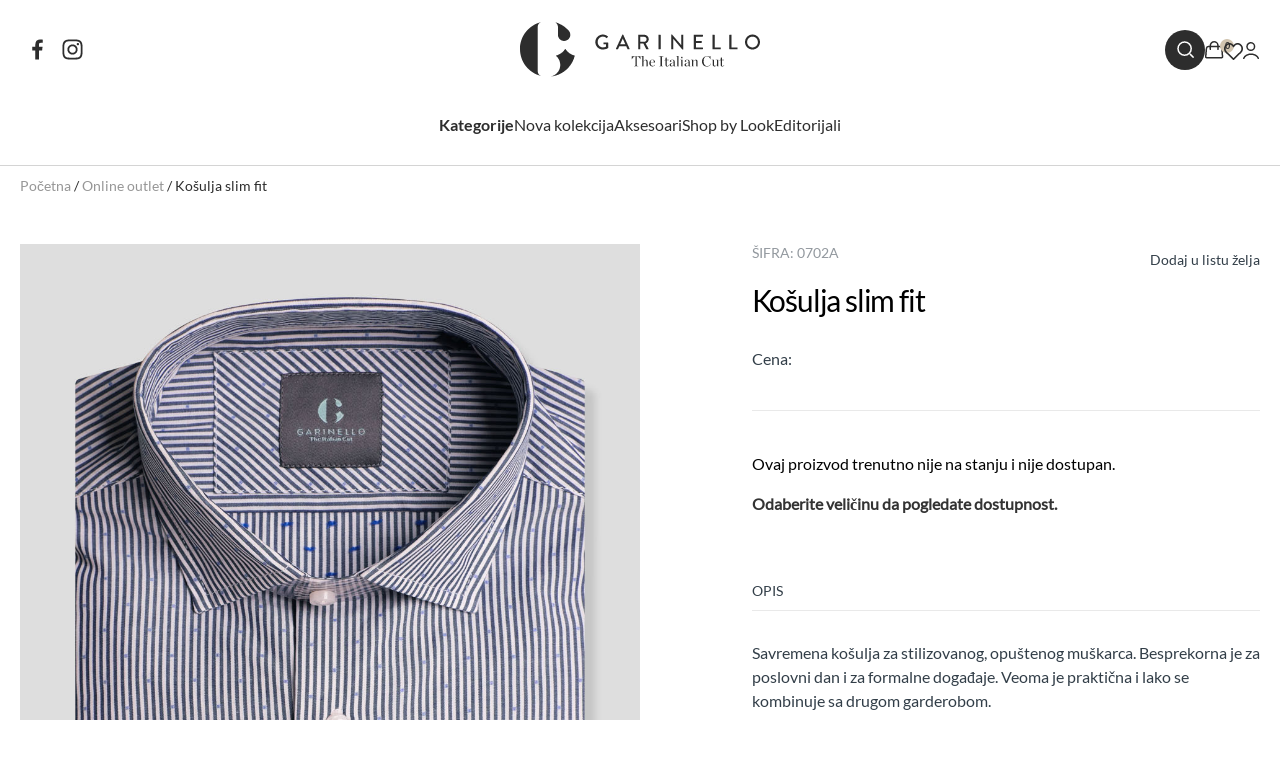

--- FILE ---
content_type: text/html; charset=UTF-8
request_url: https://www.garinello.com/black-friday/kosulja-slim-fit-26/
body_size: 43280
content:
<!DOCTYPE html>
<html lang="en">
<head>
    <meta charset="utf-8">
    <meta http-equiv="X-UA-Compatible" content="IE=edge">
    <meta name="viewport" content="width=device-width, initial-scale=1">

    <!-- Chrome, Firefox OS and Opera -->
    <meta name="theme-color" content="#162641">
    <!-- Windows Phone -->
    <meta name="msapplication-navbutton-color" content="#162641">
    <!-- iOS Safari -->
    <meta name="apple-mobile-web-app-status-bar-style" content="#162641">
    <!-- The above 3 meta tags *must* come first in the head; any other head content must come *after* these tags -->
    <title>Košulja slim fit - Garinello online prodavnica</title>

    <link rel="icon" href="/wp-content/uploads/2022/11/fav-icon.png" type="image/x-icon">
    <link rel="stylesheet" href="https://www.garinello.com/wp-content/themes/Garinello/css/jquery.fancybox.css?ver=260121042353" async/>


    <link rel="preconnect" href="https://fonts.googleapis.com">
    <link rel="preconnect" href="https://fonts.gstatic.com" crossorigin>
    <link href="https://fonts.googleapis.com/css2?family=Lato:wght@400;700&family=Poppins:wght@400;500;600&display=swap" rel="stylesheet">
        
<!-- Google Tag Manager for WordPress by gtm4wp.com -->
<script data-cfasync="false" data-pagespeed-no-defer>
	var gtm4wp_datalayer_name = "dataLayer";
	var dataLayer = dataLayer || [];
	const gtm4wp_use_sku_instead = false;
	const gtm4wp_currency = 'RSD';
	const gtm4wp_product_per_impression = false;
	const gtm4wp_clear_ecommerce = false;
	const gtm4wp_datalayer_max_timeout = 2000;
</script>
<!-- End Google Tag Manager for WordPress by gtm4wp.com -->
<!-- Search Engine Optimization by Rank Math - https://rankmath.com/ -->
<meta name="description" content="Savremena košulja za stilizovanog, opuštenog muškarca. Besprekorna je za poslovni dan i za formalne događaje. Veoma je praktična i lako se kombinuje sa drugom garderobom. model: slim fit dug rukav materijal: 100% pamuk skupljanje: po dužini do 2%, po širini do 2% proizvođač: Ivatex doo, Ivanjica"/>
<meta name="robots" content="index, follow, max-snippet:-1, max-video-preview:-1, max-image-preview:large"/>
<link rel="canonical" href="https://www.garinello.com/outlet/kosulja-slim-fit-26/" />
<meta property="og:locale" content="sr_RS" />
<meta property="og:type" content="product" />
<meta property="og:title" content="Košulja slim fit - Garinello online prodavnica" />
<meta property="og:description" content="Savremena košulja za stilizovanog, opuštenog muškarca. Besprekorna je za poslovni dan i za formalne događaje. Veoma je praktična i lako se kombinuje sa drugom garderobom. model: slim fit dug rukav materijal: 100% pamuk skupljanje: po dužini do 2%, po širini do 2% proizvođač: Ivatex doo, Ivanjica" />
<meta property="og:url" content="https://www.garinello.com/outlet/kosulja-slim-fit-26/" />
<meta property="og:site_name" content="Garinello" />
<meta property="og:updated_time" content="2024-11-28T14:37:51+00:00" />
<meta property="og:image" content="https://www.garinello.com/wp-content/uploads/2023/07/0702A-1292Afzp.jpg" />
<meta property="og:image:secure_url" content="https://www.garinello.com/wp-content/uploads/2023/07/0702A-1292Afzp.jpg" />
<meta property="og:image:width" content="1000" />
<meta property="og:image:height" content="1500" />
<meta property="og:image:alt" content="Košulja slim fit" />
<meta property="og:image:type" content="image/jpeg" />
<meta name="twitter:card" content="summary_large_image" />
<meta name="twitter:title" content="Košulja slim fit - Garinello online prodavnica" />
<meta name="twitter:description" content="Savremena košulja za stilizovanog, opuštenog muškarca. Besprekorna je za poslovni dan i za formalne događaje. Veoma je praktična i lako se kombinuje sa drugom garderobom. model: slim fit dug rukav materijal: 100% pamuk skupljanje: po dužini do 2%, po širini do 2% proizvođač: Ivatex doo, Ivanjica" />
<meta name="twitter:image" content="https://www.garinello.com/wp-content/uploads/2023/07/0702A-1292Afzp.jpg" />
<meta name="twitter:label1" content="Price" />
<meta name="twitter:data1" content="0&nbsp;RSD" />
<meta name="twitter:label2" content="Availability" />
<meta name="twitter:data2" content="Nema na zalihama" />
<script type="application/ld+json" class="rank-math-schema">{"@context":"https://schema.org","@graph":[{"@type":"Organization","@id":"https://www.garinello.com/#organization","name":"Garinello","url":"https://www.garinello.com","logo":{"@type":"ImageObject","@id":"https://www.garinello.com/#logo","url":"https://thirsty-yalow.162-55-85-125.plesk.page/wp-content/uploads/2022/08/logo.svg","contentUrl":"https://thirsty-yalow.162-55-85-125.plesk.page/wp-content/uploads/2022/08/logo.svg","caption":"Garinello","inLanguage":"sr-RS","width":"215","height":"49"}},{"@type":"WebSite","@id":"https://www.garinello.com/#website","url":"https://www.garinello.com","name":"Garinello","publisher":{"@id":"https://www.garinello.com/#organization"},"inLanguage":"sr-RS"},{"@type":"ImageObject","@id":"https://www.garinello.com/wp-content/uploads/2023/07/0702A-1292Afzp.jpg","url":"https://www.garinello.com/wp-content/uploads/2023/07/0702A-1292Afzp.jpg","width":"1000","height":"1500","inLanguage":"sr-RS"},{"@type":"BreadcrumbList","@id":"https://www.garinello.com/outlet/kosulja-slim-fit-26/#breadcrumb","itemListElement":[{"@type":"ListItem","position":"1","item":{"@id":"https://www.garinello.com","name":"Po\u010detna"}},{"@type":"ListItem","position":"2","item":{"@id":"https://www.garinello.com/outlet/","name":"Online outlet"}},{"@type":"ListItem","position":"3","item":{"@id":"https://www.garinello.com/outlet/kosulja-slim-fit-26/","name":"Ko\u0161ulja slim fit"}}]},{"@type":"ItemPage","@id":"https://www.garinello.com/outlet/kosulja-slim-fit-26/#webpage","url":"https://www.garinello.com/outlet/kosulja-slim-fit-26/","name":"Ko\u0161ulja slim fit - Garinello online prodavnica","datePublished":"2023-07-28T10:27:58+00:00","dateModified":"2024-11-28T14:37:51+00:00","isPartOf":{"@id":"https://www.garinello.com/#website"},"primaryImageOfPage":{"@id":"https://www.garinello.com/wp-content/uploads/2023/07/0702A-1292Afzp.jpg"},"inLanguage":"sr-RS","breadcrumb":{"@id":"https://www.garinello.com/outlet/kosulja-slim-fit-26/#breadcrumb"}},{"@type":"Product","name":"Ko\u0161ulja slim fit - Garinello online prodavnica","description":"Savremena ko\u0161ulja za stilizovanog, opu\u0161tenog mu\u0161karca. Besprekorna je za poslovni dan i za formalne doga\u0111aje. Veoma je prakti\u010dna i lako se kombinuje sa drugom garderobom. model:\u00a0slim fit dug rukav materijal: 100% pamuk skupljanje: po du\u017eini do 2%, po \u0161irini do 2% proizvo\u0111a\u010d: Ivatex doo, Ivanjica","category":"Online outlet","mainEntityOfPage":{"@id":"https://www.garinello.com/outlet/kosulja-slim-fit-26/#webpage"},"image":[{"@type":"ImageObject","url":"https://www.garinello.com/wp-content/uploads/2023/07/0702A-1292Afzp.jpg","height":"1500","width":"1000"},{"@type":"ImageObject","url":"https://www.garinello.com/wp-content/uploads/2023/07/0702A-1292Afzp-2.jpg","height":"1500","width":"1000"}],"additionalProperty":[{"@type":"PropertyValue","name":"pa_boja","value":"Bela, Plava, Teget"},{"@type":"PropertyValue","name":"pa_materijal","value":"Pamuk"}],"@id":"https://www.garinello.com/outlet/kosulja-slim-fit-26/#richSnippet"}]}</script>
<!-- /Rank Math WordPress SEO plugin -->

<link rel='dns-prefetch' href='//ajax.googleapis.com' />
<link rel='dns-prefetch' href='//cdn.jsdelivr.net' />
<link rel="alternate" title="oEmbed (JSON)" type="application/json+oembed" href="https://www.garinello.com/wp-json/oembed/1.0/embed?url=https%3A%2F%2Fwww.garinello.com%2Foutlet%2Fkosulja-slim-fit-26%2F" />
<link rel="alternate" title="oEmbed (XML)" type="text/xml+oembed" href="https://www.garinello.com/wp-json/oembed/1.0/embed?url=https%3A%2F%2Fwww.garinello.com%2Foutlet%2Fkosulja-slim-fit-26%2F&#038;format=xml" />
<style id='wp-img-auto-sizes-contain-inline-css' type='text/css'>
img:is([sizes=auto i],[sizes^="auto," i]){contain-intrinsic-size:3000px 1500px}
/*# sourceURL=wp-img-auto-sizes-contain-inline-css */
</style>
<link rel='stylesheet' id='font-awesome-css' href='https://www.garinello.com/wp-content/plugins/advanced-product-labels-for-woocommerce/berocket/assets/css/font-awesome.min.css?ver=6.9' type='text/css' media='all' />
<link rel='stylesheet' id='berocket_products_label_style-css' href='https://www.garinello.com/wp-content/plugins/advanced-product-labels-for-woocommerce/css/frontend.css?ver=3.3.3' type='text/css' media='all' />
<style id='berocket_products_label_style-inline-css' type='text/css'>

        .berocket_better_labels:before,
        .berocket_better_labels:after {
            clear: both;
            content: " ";
            display: block;
        }
        .berocket_better_labels.berocket_better_labels_image {
            position: absolute!important;
            top: 0px!important;
            bottom: 0px!important;
            left: 0px!important;
            right: 0px!important;
            pointer-events: none;
        }
        .berocket_better_labels.berocket_better_labels_image * {
            pointer-events: none;
        }
        .berocket_better_labels.berocket_better_labels_image img,
        .berocket_better_labels.berocket_better_labels_image .fa,
        .berocket_better_labels.berocket_better_labels_image .berocket_color_label,
        .berocket_better_labels.berocket_better_labels_image .berocket_image_background,
        .berocket_better_labels .berocket_better_labels_line .br_alabel,
        .berocket_better_labels .berocket_better_labels_line .br_alabel span {
            pointer-events: all;
        }
        .berocket_better_labels .berocket_color_label,
        .br_alabel .berocket_color_label {
            width: 100%;
            height: 100%;
            display: block;
        }
        .berocket_better_labels .berocket_better_labels_position_left {
            text-align:left;
            float: left;
            clear: left;
        }
        .berocket_better_labels .berocket_better_labels_position_center {
            text-align:center;
        }
        .berocket_better_labels .berocket_better_labels_position_right {
            text-align:right;
            float: right;
            clear: right;
        }
        .berocket_better_labels.berocket_better_labels_label {
            clear: both
        }
        .berocket_better_labels .berocket_better_labels_line {
            line-height: 1px;
        }
        .berocket_better_labels.berocket_better_labels_label .berocket_better_labels_line {
            clear: none;
        }
        .berocket_better_labels .berocket_better_labels_position_left .berocket_better_labels_line {
            clear: left;
        }
        .berocket_better_labels .berocket_better_labels_position_right .berocket_better_labels_line {
            clear: right;
        }
        .berocket_better_labels .berocket_better_labels_line .br_alabel {
            display: inline-block;
            position: relative;
            top: 0!important;
            left: 0!important;
            right: 0!important;
            line-height: 1px;
        }.berocket_better_labels .berocket_better_labels_position {
                display: flex;
                flex-direction: column;
            }
            .berocket_better_labels .berocket_better_labels_position.berocket_better_labels_position_left {
                align-items: start;
            }
            .berocket_better_labels .berocket_better_labels_position.berocket_better_labels_position_right {
                align-items: end;
            }
            .rtl .berocket_better_labels .berocket_better_labels_position.berocket_better_labels_position_left {
                align-items: end;
            }
            .rtl .berocket_better_labels .berocket_better_labels_position.berocket_better_labels_position_right {
                align-items: start;
            }
            .berocket_better_labels .berocket_better_labels_position.berocket_better_labels_position_center {
                align-items: center;
            }
            .berocket_better_labels .berocket_better_labels_position .berocket_better_labels_inline {
                display: flex;
                align-items: start;
            }
/*# sourceURL=berocket_products_label_style-inline-css */
</style>
<link rel='stylesheet' id='berocket_aapf_widget-style-css' href='https://www.garinello.com/wp-content/plugins/woocommerce-ajax-filters/assets/frontend/css/fullmain.min.css?ver=3.1.9.4' type='text/css' media='all' />
<link rel='stylesheet' id='sbi_styles-css' href='https://www.garinello.com/wp-content/plugins/instagram-feed/css/sbi-styles.min.css?ver=6.10.0' type='text/css' media='all' />
<style id='wp-emoji-styles-inline-css' type='text/css'>

	img.wp-smiley, img.emoji {
		display: inline !important;
		border: none !important;
		box-shadow: none !important;
		height: 1em !important;
		width: 1em !important;
		margin: 0 0.07em !important;
		vertical-align: -0.1em !important;
		background: none !important;
		padding: 0 !important;
	}
/*# sourceURL=wp-emoji-styles-inline-css */
</style>
<style id='wp-block-library-inline-css' type='text/css'>
:root{--wp-block-synced-color:#7a00df;--wp-block-synced-color--rgb:122,0,223;--wp-bound-block-color:var(--wp-block-synced-color);--wp-editor-canvas-background:#ddd;--wp-admin-theme-color:#007cba;--wp-admin-theme-color--rgb:0,124,186;--wp-admin-theme-color-darker-10:#006ba1;--wp-admin-theme-color-darker-10--rgb:0,107,160.5;--wp-admin-theme-color-darker-20:#005a87;--wp-admin-theme-color-darker-20--rgb:0,90,135;--wp-admin-border-width-focus:2px}@media (min-resolution:192dpi){:root{--wp-admin-border-width-focus:1.5px}}.wp-element-button{cursor:pointer}:root .has-very-light-gray-background-color{background-color:#eee}:root .has-very-dark-gray-background-color{background-color:#313131}:root .has-very-light-gray-color{color:#eee}:root .has-very-dark-gray-color{color:#313131}:root .has-vivid-green-cyan-to-vivid-cyan-blue-gradient-background{background:linear-gradient(135deg,#00d084,#0693e3)}:root .has-purple-crush-gradient-background{background:linear-gradient(135deg,#34e2e4,#4721fb 50%,#ab1dfe)}:root .has-hazy-dawn-gradient-background{background:linear-gradient(135deg,#faaca8,#dad0ec)}:root .has-subdued-olive-gradient-background{background:linear-gradient(135deg,#fafae1,#67a671)}:root .has-atomic-cream-gradient-background{background:linear-gradient(135deg,#fdd79a,#004a59)}:root .has-nightshade-gradient-background{background:linear-gradient(135deg,#330968,#31cdcf)}:root .has-midnight-gradient-background{background:linear-gradient(135deg,#020381,#2874fc)}:root{--wp--preset--font-size--normal:16px;--wp--preset--font-size--huge:42px}.has-regular-font-size{font-size:1em}.has-larger-font-size{font-size:2.625em}.has-normal-font-size{font-size:var(--wp--preset--font-size--normal)}.has-huge-font-size{font-size:var(--wp--preset--font-size--huge)}.has-text-align-center{text-align:center}.has-text-align-left{text-align:left}.has-text-align-right{text-align:right}.has-fit-text{white-space:nowrap!important}#end-resizable-editor-section{display:none}.aligncenter{clear:both}.items-justified-left{justify-content:flex-start}.items-justified-center{justify-content:center}.items-justified-right{justify-content:flex-end}.items-justified-space-between{justify-content:space-between}.screen-reader-text{border:0;clip-path:inset(50%);height:1px;margin:-1px;overflow:hidden;padding:0;position:absolute;width:1px;word-wrap:normal!important}.screen-reader-text:focus{background-color:#ddd;clip-path:none;color:#444;display:block;font-size:1em;height:auto;left:5px;line-height:normal;padding:15px 23px 14px;text-decoration:none;top:5px;width:auto;z-index:100000}html :where(.has-border-color){border-style:solid}html :where([style*=border-top-color]){border-top-style:solid}html :where([style*=border-right-color]){border-right-style:solid}html :where([style*=border-bottom-color]){border-bottom-style:solid}html :where([style*=border-left-color]){border-left-style:solid}html :where([style*=border-width]){border-style:solid}html :where([style*=border-top-width]){border-top-style:solid}html :where([style*=border-right-width]){border-right-style:solid}html :where([style*=border-bottom-width]){border-bottom-style:solid}html :where([style*=border-left-width]){border-left-style:solid}html :where(img[class*=wp-image-]){height:auto;max-width:100%}:where(figure){margin:0 0 1em}html :where(.is-position-sticky){--wp-admin--admin-bar--position-offset:var(--wp-admin--admin-bar--height,0px)}@media screen and (max-width:600px){html :where(.is-position-sticky){--wp-admin--admin-bar--position-offset:0px}}

/*# sourceURL=wp-block-library-inline-css */
</style><style id='wp-block-gallery-inline-css' type='text/css'>
.blocks-gallery-grid:not(.has-nested-images),.wp-block-gallery:not(.has-nested-images){display:flex;flex-wrap:wrap;list-style-type:none;margin:0;padding:0}.blocks-gallery-grid:not(.has-nested-images) .blocks-gallery-image,.blocks-gallery-grid:not(.has-nested-images) .blocks-gallery-item,.wp-block-gallery:not(.has-nested-images) .blocks-gallery-image,.wp-block-gallery:not(.has-nested-images) .blocks-gallery-item{display:flex;flex-direction:column;flex-grow:1;justify-content:center;margin:0 1em 1em 0;position:relative;width:calc(50% - 1em)}.blocks-gallery-grid:not(.has-nested-images) .blocks-gallery-image:nth-of-type(2n),.blocks-gallery-grid:not(.has-nested-images) .blocks-gallery-item:nth-of-type(2n),.wp-block-gallery:not(.has-nested-images) .blocks-gallery-image:nth-of-type(2n),.wp-block-gallery:not(.has-nested-images) .blocks-gallery-item:nth-of-type(2n){margin-right:0}.blocks-gallery-grid:not(.has-nested-images) .blocks-gallery-image figure,.blocks-gallery-grid:not(.has-nested-images) .blocks-gallery-item figure,.wp-block-gallery:not(.has-nested-images) .blocks-gallery-image figure,.wp-block-gallery:not(.has-nested-images) .blocks-gallery-item figure{align-items:flex-end;display:flex;height:100%;justify-content:flex-start;margin:0}.blocks-gallery-grid:not(.has-nested-images) .blocks-gallery-image img,.blocks-gallery-grid:not(.has-nested-images) .blocks-gallery-item img,.wp-block-gallery:not(.has-nested-images) .blocks-gallery-image img,.wp-block-gallery:not(.has-nested-images) .blocks-gallery-item img{display:block;height:auto;max-width:100%;width:auto}.blocks-gallery-grid:not(.has-nested-images) .blocks-gallery-image figcaption,.blocks-gallery-grid:not(.has-nested-images) .blocks-gallery-item figcaption,.wp-block-gallery:not(.has-nested-images) .blocks-gallery-image figcaption,.wp-block-gallery:not(.has-nested-images) .blocks-gallery-item figcaption{background:linear-gradient(0deg,#000000b3,#0000004d 70%,#0000);bottom:0;box-sizing:border-box;color:#fff;font-size:.8em;margin:0;max-height:100%;overflow:auto;padding:3em .77em .7em;position:absolute;text-align:center;width:100%;z-index:2}.blocks-gallery-grid:not(.has-nested-images) .blocks-gallery-image figcaption img,.blocks-gallery-grid:not(.has-nested-images) .blocks-gallery-item figcaption img,.wp-block-gallery:not(.has-nested-images) .blocks-gallery-image figcaption img,.wp-block-gallery:not(.has-nested-images) .blocks-gallery-item figcaption img{display:inline}.blocks-gallery-grid:not(.has-nested-images) figcaption,.wp-block-gallery:not(.has-nested-images) figcaption{flex-grow:1}.blocks-gallery-grid:not(.has-nested-images).is-cropped .blocks-gallery-image a,.blocks-gallery-grid:not(.has-nested-images).is-cropped .blocks-gallery-image img,.blocks-gallery-grid:not(.has-nested-images).is-cropped .blocks-gallery-item a,.blocks-gallery-grid:not(.has-nested-images).is-cropped .blocks-gallery-item img,.wp-block-gallery:not(.has-nested-images).is-cropped .blocks-gallery-image a,.wp-block-gallery:not(.has-nested-images).is-cropped .blocks-gallery-image img,.wp-block-gallery:not(.has-nested-images).is-cropped .blocks-gallery-item a,.wp-block-gallery:not(.has-nested-images).is-cropped .blocks-gallery-item img{flex:1;height:100%;object-fit:cover;width:100%}.blocks-gallery-grid:not(.has-nested-images).columns-1 .blocks-gallery-image,.blocks-gallery-grid:not(.has-nested-images).columns-1 .blocks-gallery-item,.wp-block-gallery:not(.has-nested-images).columns-1 .blocks-gallery-image,.wp-block-gallery:not(.has-nested-images).columns-1 .blocks-gallery-item{margin-right:0;width:100%}@media (min-width:600px){.blocks-gallery-grid:not(.has-nested-images).columns-3 .blocks-gallery-image,.blocks-gallery-grid:not(.has-nested-images).columns-3 .blocks-gallery-item,.wp-block-gallery:not(.has-nested-images).columns-3 .blocks-gallery-image,.wp-block-gallery:not(.has-nested-images).columns-3 .blocks-gallery-item{margin-right:1em;width:calc(33.33333% - .66667em)}.blocks-gallery-grid:not(.has-nested-images).columns-4 .blocks-gallery-image,.blocks-gallery-grid:not(.has-nested-images).columns-4 .blocks-gallery-item,.wp-block-gallery:not(.has-nested-images).columns-4 .blocks-gallery-image,.wp-block-gallery:not(.has-nested-images).columns-4 .blocks-gallery-item{margin-right:1em;width:calc(25% - .75em)}.blocks-gallery-grid:not(.has-nested-images).columns-5 .blocks-gallery-image,.blocks-gallery-grid:not(.has-nested-images).columns-5 .blocks-gallery-item,.wp-block-gallery:not(.has-nested-images).columns-5 .blocks-gallery-image,.wp-block-gallery:not(.has-nested-images).columns-5 .blocks-gallery-item{margin-right:1em;width:calc(20% - .8em)}.blocks-gallery-grid:not(.has-nested-images).columns-6 .blocks-gallery-image,.blocks-gallery-grid:not(.has-nested-images).columns-6 .blocks-gallery-item,.wp-block-gallery:not(.has-nested-images).columns-6 .blocks-gallery-image,.wp-block-gallery:not(.has-nested-images).columns-6 .blocks-gallery-item{margin-right:1em;width:calc(16.66667% - .83333em)}.blocks-gallery-grid:not(.has-nested-images).columns-7 .blocks-gallery-image,.blocks-gallery-grid:not(.has-nested-images).columns-7 .blocks-gallery-item,.wp-block-gallery:not(.has-nested-images).columns-7 .blocks-gallery-image,.wp-block-gallery:not(.has-nested-images).columns-7 .blocks-gallery-item{margin-right:1em;width:calc(14.28571% - .85714em)}.blocks-gallery-grid:not(.has-nested-images).columns-8 .blocks-gallery-image,.blocks-gallery-grid:not(.has-nested-images).columns-8 .blocks-gallery-item,.wp-block-gallery:not(.has-nested-images).columns-8 .blocks-gallery-image,.wp-block-gallery:not(.has-nested-images).columns-8 .blocks-gallery-item{margin-right:1em;width:calc(12.5% - .875em)}.blocks-gallery-grid:not(.has-nested-images).columns-1 .blocks-gallery-image:nth-of-type(1n),.blocks-gallery-grid:not(.has-nested-images).columns-1 .blocks-gallery-item:nth-of-type(1n),.blocks-gallery-grid:not(.has-nested-images).columns-2 .blocks-gallery-image:nth-of-type(2n),.blocks-gallery-grid:not(.has-nested-images).columns-2 .blocks-gallery-item:nth-of-type(2n),.blocks-gallery-grid:not(.has-nested-images).columns-3 .blocks-gallery-image:nth-of-type(3n),.blocks-gallery-grid:not(.has-nested-images).columns-3 .blocks-gallery-item:nth-of-type(3n),.blocks-gallery-grid:not(.has-nested-images).columns-4 .blocks-gallery-image:nth-of-type(4n),.blocks-gallery-grid:not(.has-nested-images).columns-4 .blocks-gallery-item:nth-of-type(4n),.blocks-gallery-grid:not(.has-nested-images).columns-5 .blocks-gallery-image:nth-of-type(5n),.blocks-gallery-grid:not(.has-nested-images).columns-5 .blocks-gallery-item:nth-of-type(5n),.blocks-gallery-grid:not(.has-nested-images).columns-6 .blocks-gallery-image:nth-of-type(6n),.blocks-gallery-grid:not(.has-nested-images).columns-6 .blocks-gallery-item:nth-of-type(6n),.blocks-gallery-grid:not(.has-nested-images).columns-7 .blocks-gallery-image:nth-of-type(7n),.blocks-gallery-grid:not(.has-nested-images).columns-7 .blocks-gallery-item:nth-of-type(7n),.blocks-gallery-grid:not(.has-nested-images).columns-8 .blocks-gallery-image:nth-of-type(8n),.blocks-gallery-grid:not(.has-nested-images).columns-8 .blocks-gallery-item:nth-of-type(8n),.wp-block-gallery:not(.has-nested-images).columns-1 .blocks-gallery-image:nth-of-type(1n),.wp-block-gallery:not(.has-nested-images).columns-1 .blocks-gallery-item:nth-of-type(1n),.wp-block-gallery:not(.has-nested-images).columns-2 .blocks-gallery-image:nth-of-type(2n),.wp-block-gallery:not(.has-nested-images).columns-2 .blocks-gallery-item:nth-of-type(2n),.wp-block-gallery:not(.has-nested-images).columns-3 .blocks-gallery-image:nth-of-type(3n),.wp-block-gallery:not(.has-nested-images).columns-3 .blocks-gallery-item:nth-of-type(3n),.wp-block-gallery:not(.has-nested-images).columns-4 .blocks-gallery-image:nth-of-type(4n),.wp-block-gallery:not(.has-nested-images).columns-4 .blocks-gallery-item:nth-of-type(4n),.wp-block-gallery:not(.has-nested-images).columns-5 .blocks-gallery-image:nth-of-type(5n),.wp-block-gallery:not(.has-nested-images).columns-5 .blocks-gallery-item:nth-of-type(5n),.wp-block-gallery:not(.has-nested-images).columns-6 .blocks-gallery-image:nth-of-type(6n),.wp-block-gallery:not(.has-nested-images).columns-6 .blocks-gallery-item:nth-of-type(6n),.wp-block-gallery:not(.has-nested-images).columns-7 .blocks-gallery-image:nth-of-type(7n),.wp-block-gallery:not(.has-nested-images).columns-7 .blocks-gallery-item:nth-of-type(7n),.wp-block-gallery:not(.has-nested-images).columns-8 .blocks-gallery-image:nth-of-type(8n),.wp-block-gallery:not(.has-nested-images).columns-8 .blocks-gallery-item:nth-of-type(8n){margin-right:0}}.blocks-gallery-grid:not(.has-nested-images) .blocks-gallery-image:last-child,.blocks-gallery-grid:not(.has-nested-images) .blocks-gallery-item:last-child,.wp-block-gallery:not(.has-nested-images) .blocks-gallery-image:last-child,.wp-block-gallery:not(.has-nested-images) .blocks-gallery-item:last-child{margin-right:0}.blocks-gallery-grid:not(.has-nested-images).alignleft,.blocks-gallery-grid:not(.has-nested-images).alignright,.wp-block-gallery:not(.has-nested-images).alignleft,.wp-block-gallery:not(.has-nested-images).alignright{max-width:420px;width:100%}.blocks-gallery-grid:not(.has-nested-images).aligncenter .blocks-gallery-item figure,.wp-block-gallery:not(.has-nested-images).aligncenter .blocks-gallery-item figure{justify-content:center}.wp-block-gallery:not(.is-cropped) .blocks-gallery-item{align-self:flex-start}figure.wp-block-gallery.has-nested-images{align-items:normal}.wp-block-gallery.has-nested-images figure.wp-block-image:not(#individual-image){margin:0;width:calc(50% - var(--wp--style--unstable-gallery-gap, 16px)/2)}.wp-block-gallery.has-nested-images figure.wp-block-image{box-sizing:border-box;display:flex;flex-direction:column;flex-grow:1;justify-content:center;max-width:100%;position:relative}.wp-block-gallery.has-nested-images figure.wp-block-image>a,.wp-block-gallery.has-nested-images figure.wp-block-image>div{flex-direction:column;flex-grow:1;margin:0}.wp-block-gallery.has-nested-images figure.wp-block-image img{display:block;height:auto;max-width:100%!important;width:auto}.wp-block-gallery.has-nested-images figure.wp-block-image figcaption,.wp-block-gallery.has-nested-images figure.wp-block-image:has(figcaption):before{bottom:0;left:0;max-height:100%;position:absolute;right:0}.wp-block-gallery.has-nested-images figure.wp-block-image:has(figcaption):before{backdrop-filter:blur(3px);content:"";height:100%;-webkit-mask-image:linear-gradient(0deg,#000 20%,#0000);mask-image:linear-gradient(0deg,#000 20%,#0000);max-height:40%;pointer-events:none}.wp-block-gallery.has-nested-images figure.wp-block-image figcaption{box-sizing:border-box;color:#fff;font-size:13px;margin:0;overflow:auto;padding:1em;text-align:center;text-shadow:0 0 1.5px #000}.wp-block-gallery.has-nested-images figure.wp-block-image figcaption::-webkit-scrollbar{height:12px;width:12px}.wp-block-gallery.has-nested-images figure.wp-block-image figcaption::-webkit-scrollbar-track{background-color:initial}.wp-block-gallery.has-nested-images figure.wp-block-image figcaption::-webkit-scrollbar-thumb{background-clip:padding-box;background-color:initial;border:3px solid #0000;border-radius:8px}.wp-block-gallery.has-nested-images figure.wp-block-image figcaption:focus-within::-webkit-scrollbar-thumb,.wp-block-gallery.has-nested-images figure.wp-block-image figcaption:focus::-webkit-scrollbar-thumb,.wp-block-gallery.has-nested-images figure.wp-block-image figcaption:hover::-webkit-scrollbar-thumb{background-color:#fffc}.wp-block-gallery.has-nested-images figure.wp-block-image figcaption{scrollbar-color:#0000 #0000;scrollbar-gutter:stable both-edges;scrollbar-width:thin}.wp-block-gallery.has-nested-images figure.wp-block-image figcaption:focus,.wp-block-gallery.has-nested-images figure.wp-block-image figcaption:focus-within,.wp-block-gallery.has-nested-images figure.wp-block-image figcaption:hover{scrollbar-color:#fffc #0000}.wp-block-gallery.has-nested-images figure.wp-block-image figcaption{will-change:transform}@media (hover:none){.wp-block-gallery.has-nested-images figure.wp-block-image figcaption{scrollbar-color:#fffc #0000}}.wp-block-gallery.has-nested-images figure.wp-block-image figcaption{background:linear-gradient(0deg,#0006,#0000)}.wp-block-gallery.has-nested-images figure.wp-block-image figcaption img{display:inline}.wp-block-gallery.has-nested-images figure.wp-block-image figcaption a{color:inherit}.wp-block-gallery.has-nested-images figure.wp-block-image.has-custom-border img{box-sizing:border-box}.wp-block-gallery.has-nested-images figure.wp-block-image.has-custom-border>a,.wp-block-gallery.has-nested-images figure.wp-block-image.has-custom-border>div,.wp-block-gallery.has-nested-images figure.wp-block-image.is-style-rounded>a,.wp-block-gallery.has-nested-images figure.wp-block-image.is-style-rounded>div{flex:1 1 auto}.wp-block-gallery.has-nested-images figure.wp-block-image.has-custom-border figcaption,.wp-block-gallery.has-nested-images figure.wp-block-image.is-style-rounded figcaption{background:none;color:inherit;flex:initial;margin:0;padding:10px 10px 9px;position:relative;text-shadow:none}.wp-block-gallery.has-nested-images figure.wp-block-image.has-custom-border:before,.wp-block-gallery.has-nested-images figure.wp-block-image.is-style-rounded:before{content:none}.wp-block-gallery.has-nested-images figcaption{flex-basis:100%;flex-grow:1;text-align:center}.wp-block-gallery.has-nested-images:not(.is-cropped) figure.wp-block-image:not(#individual-image){margin-bottom:auto;margin-top:0}.wp-block-gallery.has-nested-images.is-cropped figure.wp-block-image:not(#individual-image){align-self:inherit}.wp-block-gallery.has-nested-images.is-cropped figure.wp-block-image:not(#individual-image)>a,.wp-block-gallery.has-nested-images.is-cropped figure.wp-block-image:not(#individual-image)>div:not(.components-drop-zone){display:flex}.wp-block-gallery.has-nested-images.is-cropped figure.wp-block-image:not(#individual-image) a,.wp-block-gallery.has-nested-images.is-cropped figure.wp-block-image:not(#individual-image) img{flex:1 0 0%;height:100%;object-fit:cover;width:100%}.wp-block-gallery.has-nested-images.columns-1 figure.wp-block-image:not(#individual-image){width:100%}@media (min-width:600px){.wp-block-gallery.has-nested-images.columns-3 figure.wp-block-image:not(#individual-image){width:calc(33.33333% - var(--wp--style--unstable-gallery-gap, 16px)*.66667)}.wp-block-gallery.has-nested-images.columns-4 figure.wp-block-image:not(#individual-image){width:calc(25% - var(--wp--style--unstable-gallery-gap, 16px)*.75)}.wp-block-gallery.has-nested-images.columns-5 figure.wp-block-image:not(#individual-image){width:calc(20% - var(--wp--style--unstable-gallery-gap, 16px)*.8)}.wp-block-gallery.has-nested-images.columns-6 figure.wp-block-image:not(#individual-image){width:calc(16.66667% - var(--wp--style--unstable-gallery-gap, 16px)*.83333)}.wp-block-gallery.has-nested-images.columns-7 figure.wp-block-image:not(#individual-image){width:calc(14.28571% - var(--wp--style--unstable-gallery-gap, 16px)*.85714)}.wp-block-gallery.has-nested-images.columns-8 figure.wp-block-image:not(#individual-image){width:calc(12.5% - var(--wp--style--unstable-gallery-gap, 16px)*.875)}.wp-block-gallery.has-nested-images.columns-default figure.wp-block-image:not(#individual-image){width:calc(33.33% - var(--wp--style--unstable-gallery-gap, 16px)*.66667)}.wp-block-gallery.has-nested-images.columns-default figure.wp-block-image:not(#individual-image):first-child:nth-last-child(2),.wp-block-gallery.has-nested-images.columns-default figure.wp-block-image:not(#individual-image):first-child:nth-last-child(2)~figure.wp-block-image:not(#individual-image){width:calc(50% - var(--wp--style--unstable-gallery-gap, 16px)*.5)}.wp-block-gallery.has-nested-images.columns-default figure.wp-block-image:not(#individual-image):first-child:last-child{width:100%}}.wp-block-gallery.has-nested-images.alignleft,.wp-block-gallery.has-nested-images.alignright{max-width:420px;width:100%}.wp-block-gallery.has-nested-images.aligncenter{justify-content:center}
/*# sourceURL=https://www.garinello.com/wp-includes/blocks/gallery/style.min.css */
</style>
<style id='wp-block-image-inline-css' type='text/css'>
.wp-block-image>a,.wp-block-image>figure>a{display:inline-block}.wp-block-image img{box-sizing:border-box;height:auto;max-width:100%;vertical-align:bottom}@media not (prefers-reduced-motion){.wp-block-image img.hide{visibility:hidden}.wp-block-image img.show{animation:show-content-image .4s}}.wp-block-image[style*=border-radius] img,.wp-block-image[style*=border-radius]>a{border-radius:inherit}.wp-block-image.has-custom-border img{box-sizing:border-box}.wp-block-image.aligncenter{text-align:center}.wp-block-image.alignfull>a,.wp-block-image.alignwide>a{width:100%}.wp-block-image.alignfull img,.wp-block-image.alignwide img{height:auto;width:100%}.wp-block-image .aligncenter,.wp-block-image .alignleft,.wp-block-image .alignright,.wp-block-image.aligncenter,.wp-block-image.alignleft,.wp-block-image.alignright{display:table}.wp-block-image .aligncenter>figcaption,.wp-block-image .alignleft>figcaption,.wp-block-image .alignright>figcaption,.wp-block-image.aligncenter>figcaption,.wp-block-image.alignleft>figcaption,.wp-block-image.alignright>figcaption{caption-side:bottom;display:table-caption}.wp-block-image .alignleft{float:left;margin:.5em 1em .5em 0}.wp-block-image .alignright{float:right;margin:.5em 0 .5em 1em}.wp-block-image .aligncenter{margin-left:auto;margin-right:auto}.wp-block-image :where(figcaption){margin-bottom:1em;margin-top:.5em}.wp-block-image.is-style-circle-mask img{border-radius:9999px}@supports ((-webkit-mask-image:none) or (mask-image:none)) or (-webkit-mask-image:none){.wp-block-image.is-style-circle-mask img{border-radius:0;-webkit-mask-image:url('data:image/svg+xml;utf8,<svg viewBox="0 0 100 100" xmlns="http://www.w3.org/2000/svg"><circle cx="50" cy="50" r="50"/></svg>');mask-image:url('data:image/svg+xml;utf8,<svg viewBox="0 0 100 100" xmlns="http://www.w3.org/2000/svg"><circle cx="50" cy="50" r="50"/></svg>');mask-mode:alpha;-webkit-mask-position:center;mask-position:center;-webkit-mask-repeat:no-repeat;mask-repeat:no-repeat;-webkit-mask-size:contain;mask-size:contain}}:root :where(.wp-block-image.is-style-rounded img,.wp-block-image .is-style-rounded img){border-radius:9999px}.wp-block-image figure{margin:0}.wp-lightbox-container{display:flex;flex-direction:column;position:relative}.wp-lightbox-container img{cursor:zoom-in}.wp-lightbox-container img:hover+button{opacity:1}.wp-lightbox-container button{align-items:center;backdrop-filter:blur(16px) saturate(180%);background-color:#5a5a5a40;border:none;border-radius:4px;cursor:zoom-in;display:flex;height:20px;justify-content:center;opacity:0;padding:0;position:absolute;right:16px;text-align:center;top:16px;width:20px;z-index:100}@media not (prefers-reduced-motion){.wp-lightbox-container button{transition:opacity .2s ease}}.wp-lightbox-container button:focus-visible{outline:3px auto #5a5a5a40;outline:3px auto -webkit-focus-ring-color;outline-offset:3px}.wp-lightbox-container button:hover{cursor:pointer;opacity:1}.wp-lightbox-container button:focus{opacity:1}.wp-lightbox-container button:focus,.wp-lightbox-container button:hover,.wp-lightbox-container button:not(:hover):not(:active):not(.has-background){background-color:#5a5a5a40;border:none}.wp-lightbox-overlay{box-sizing:border-box;cursor:zoom-out;height:100vh;left:0;overflow:hidden;position:fixed;top:0;visibility:hidden;width:100%;z-index:100000}.wp-lightbox-overlay .close-button{align-items:center;cursor:pointer;display:flex;justify-content:center;min-height:40px;min-width:40px;padding:0;position:absolute;right:calc(env(safe-area-inset-right) + 16px);top:calc(env(safe-area-inset-top) + 16px);z-index:5000000}.wp-lightbox-overlay .close-button:focus,.wp-lightbox-overlay .close-button:hover,.wp-lightbox-overlay .close-button:not(:hover):not(:active):not(.has-background){background:none;border:none}.wp-lightbox-overlay .lightbox-image-container{height:var(--wp--lightbox-container-height);left:50%;overflow:hidden;position:absolute;top:50%;transform:translate(-50%,-50%);transform-origin:top left;width:var(--wp--lightbox-container-width);z-index:9999999999}.wp-lightbox-overlay .wp-block-image{align-items:center;box-sizing:border-box;display:flex;height:100%;justify-content:center;margin:0;position:relative;transform-origin:0 0;width:100%;z-index:3000000}.wp-lightbox-overlay .wp-block-image img{height:var(--wp--lightbox-image-height);min-height:var(--wp--lightbox-image-height);min-width:var(--wp--lightbox-image-width);width:var(--wp--lightbox-image-width)}.wp-lightbox-overlay .wp-block-image figcaption{display:none}.wp-lightbox-overlay button{background:none;border:none}.wp-lightbox-overlay .scrim{background-color:#fff;height:100%;opacity:.9;position:absolute;width:100%;z-index:2000000}.wp-lightbox-overlay.active{visibility:visible}@media not (prefers-reduced-motion){.wp-lightbox-overlay.active{animation:turn-on-visibility .25s both}.wp-lightbox-overlay.active img{animation:turn-on-visibility .35s both}.wp-lightbox-overlay.show-closing-animation:not(.active){animation:turn-off-visibility .35s both}.wp-lightbox-overlay.show-closing-animation:not(.active) img{animation:turn-off-visibility .25s both}.wp-lightbox-overlay.zoom.active{animation:none;opacity:1;visibility:visible}.wp-lightbox-overlay.zoom.active .lightbox-image-container{animation:lightbox-zoom-in .4s}.wp-lightbox-overlay.zoom.active .lightbox-image-container img{animation:none}.wp-lightbox-overlay.zoom.active .scrim{animation:turn-on-visibility .4s forwards}.wp-lightbox-overlay.zoom.show-closing-animation:not(.active){animation:none}.wp-lightbox-overlay.zoom.show-closing-animation:not(.active) .lightbox-image-container{animation:lightbox-zoom-out .4s}.wp-lightbox-overlay.zoom.show-closing-animation:not(.active) .lightbox-image-container img{animation:none}.wp-lightbox-overlay.zoom.show-closing-animation:not(.active) .scrim{animation:turn-off-visibility .4s forwards}}@keyframes show-content-image{0%{visibility:hidden}99%{visibility:hidden}to{visibility:visible}}@keyframes turn-on-visibility{0%{opacity:0}to{opacity:1}}@keyframes turn-off-visibility{0%{opacity:1;visibility:visible}99%{opacity:0;visibility:visible}to{opacity:0;visibility:hidden}}@keyframes lightbox-zoom-in{0%{transform:translate(calc((-100vw + var(--wp--lightbox-scrollbar-width))/2 + var(--wp--lightbox-initial-left-position)),calc(-50vh + var(--wp--lightbox-initial-top-position))) scale(var(--wp--lightbox-scale))}to{transform:translate(-50%,-50%) scale(1)}}@keyframes lightbox-zoom-out{0%{transform:translate(-50%,-50%) scale(1);visibility:visible}99%{visibility:visible}to{transform:translate(calc((-100vw + var(--wp--lightbox-scrollbar-width))/2 + var(--wp--lightbox-initial-left-position)),calc(-50vh + var(--wp--lightbox-initial-top-position))) scale(var(--wp--lightbox-scale));visibility:hidden}}
/*# sourceURL=https://www.garinello.com/wp-includes/blocks/image/style.min.css */
</style>
<style id='wp-block-paragraph-inline-css' type='text/css'>
.is-small-text{font-size:.875em}.is-regular-text{font-size:1em}.is-large-text{font-size:2.25em}.is-larger-text{font-size:3em}.has-drop-cap:not(:focus):first-letter{float:left;font-size:8.4em;font-style:normal;font-weight:100;line-height:.68;margin:.05em .1em 0 0;text-transform:uppercase}body.rtl .has-drop-cap:not(:focus):first-letter{float:none;margin-left:.1em}p.has-drop-cap.has-background{overflow:hidden}:root :where(p.has-background){padding:1.25em 2.375em}:where(p.has-text-color:not(.has-link-color)) a{color:inherit}p.has-text-align-left[style*="writing-mode:vertical-lr"],p.has-text-align-right[style*="writing-mode:vertical-rl"]{rotate:180deg}
/*# sourceURL=https://www.garinello.com/wp-includes/blocks/paragraph/style.min.css */
</style>
<link rel='stylesheet' id='wc-blocks-style-css' href='https://www.garinello.com/wp-content/plugins/woocommerce/assets/client/blocks/wc-blocks.css?ver=wc-10.1.2' type='text/css' media='all' />
<style id='global-styles-inline-css' type='text/css'>
:root{--wp--preset--aspect-ratio--square: 1;--wp--preset--aspect-ratio--4-3: 4/3;--wp--preset--aspect-ratio--3-4: 3/4;--wp--preset--aspect-ratio--3-2: 3/2;--wp--preset--aspect-ratio--2-3: 2/3;--wp--preset--aspect-ratio--16-9: 16/9;--wp--preset--aspect-ratio--9-16: 9/16;--wp--preset--color--black: #000000;--wp--preset--color--cyan-bluish-gray: #abb8c3;--wp--preset--color--white: #ffffff;--wp--preset--color--pale-pink: #f78da7;--wp--preset--color--vivid-red: #cf2e2e;--wp--preset--color--luminous-vivid-orange: #ff6900;--wp--preset--color--luminous-vivid-amber: #fcb900;--wp--preset--color--light-green-cyan: #7bdcb5;--wp--preset--color--vivid-green-cyan: #00d084;--wp--preset--color--pale-cyan-blue: #8ed1fc;--wp--preset--color--vivid-cyan-blue: #0693e3;--wp--preset--color--vivid-purple: #9b51e0;--wp--preset--gradient--vivid-cyan-blue-to-vivid-purple: linear-gradient(135deg,rgb(6,147,227) 0%,rgb(155,81,224) 100%);--wp--preset--gradient--light-green-cyan-to-vivid-green-cyan: linear-gradient(135deg,rgb(122,220,180) 0%,rgb(0,208,130) 100%);--wp--preset--gradient--luminous-vivid-amber-to-luminous-vivid-orange: linear-gradient(135deg,rgb(252,185,0) 0%,rgb(255,105,0) 100%);--wp--preset--gradient--luminous-vivid-orange-to-vivid-red: linear-gradient(135deg,rgb(255,105,0) 0%,rgb(207,46,46) 100%);--wp--preset--gradient--very-light-gray-to-cyan-bluish-gray: linear-gradient(135deg,rgb(238,238,238) 0%,rgb(169,184,195) 100%);--wp--preset--gradient--cool-to-warm-spectrum: linear-gradient(135deg,rgb(74,234,220) 0%,rgb(151,120,209) 20%,rgb(207,42,186) 40%,rgb(238,44,130) 60%,rgb(251,105,98) 80%,rgb(254,248,76) 100%);--wp--preset--gradient--blush-light-purple: linear-gradient(135deg,rgb(255,206,236) 0%,rgb(152,150,240) 100%);--wp--preset--gradient--blush-bordeaux: linear-gradient(135deg,rgb(254,205,165) 0%,rgb(254,45,45) 50%,rgb(107,0,62) 100%);--wp--preset--gradient--luminous-dusk: linear-gradient(135deg,rgb(255,203,112) 0%,rgb(199,81,192) 50%,rgb(65,88,208) 100%);--wp--preset--gradient--pale-ocean: linear-gradient(135deg,rgb(255,245,203) 0%,rgb(182,227,212) 50%,rgb(51,167,181) 100%);--wp--preset--gradient--electric-grass: linear-gradient(135deg,rgb(202,248,128) 0%,rgb(113,206,126) 100%);--wp--preset--gradient--midnight: linear-gradient(135deg,rgb(2,3,129) 0%,rgb(40,116,252) 100%);--wp--preset--font-size--small: 13px;--wp--preset--font-size--medium: 20px;--wp--preset--font-size--large: 36px;--wp--preset--font-size--x-large: 42px;--wp--preset--spacing--20: 0.44rem;--wp--preset--spacing--30: 0.67rem;--wp--preset--spacing--40: 1rem;--wp--preset--spacing--50: 1.5rem;--wp--preset--spacing--60: 2.25rem;--wp--preset--spacing--70: 3.38rem;--wp--preset--spacing--80: 5.06rem;--wp--preset--shadow--natural: 6px 6px 9px rgba(0, 0, 0, 0.2);--wp--preset--shadow--deep: 12px 12px 50px rgba(0, 0, 0, 0.4);--wp--preset--shadow--sharp: 6px 6px 0px rgba(0, 0, 0, 0.2);--wp--preset--shadow--outlined: 6px 6px 0px -3px rgb(255, 255, 255), 6px 6px rgb(0, 0, 0);--wp--preset--shadow--crisp: 6px 6px 0px rgb(0, 0, 0);}:where(.is-layout-flex){gap: 0.5em;}:where(.is-layout-grid){gap: 0.5em;}body .is-layout-flex{display: flex;}.is-layout-flex{flex-wrap: wrap;align-items: center;}.is-layout-flex > :is(*, div){margin: 0;}body .is-layout-grid{display: grid;}.is-layout-grid > :is(*, div){margin: 0;}:where(.wp-block-columns.is-layout-flex){gap: 2em;}:where(.wp-block-columns.is-layout-grid){gap: 2em;}:where(.wp-block-post-template.is-layout-flex){gap: 1.25em;}:where(.wp-block-post-template.is-layout-grid){gap: 1.25em;}.has-black-color{color: var(--wp--preset--color--black) !important;}.has-cyan-bluish-gray-color{color: var(--wp--preset--color--cyan-bluish-gray) !important;}.has-white-color{color: var(--wp--preset--color--white) !important;}.has-pale-pink-color{color: var(--wp--preset--color--pale-pink) !important;}.has-vivid-red-color{color: var(--wp--preset--color--vivid-red) !important;}.has-luminous-vivid-orange-color{color: var(--wp--preset--color--luminous-vivid-orange) !important;}.has-luminous-vivid-amber-color{color: var(--wp--preset--color--luminous-vivid-amber) !important;}.has-light-green-cyan-color{color: var(--wp--preset--color--light-green-cyan) !important;}.has-vivid-green-cyan-color{color: var(--wp--preset--color--vivid-green-cyan) !important;}.has-pale-cyan-blue-color{color: var(--wp--preset--color--pale-cyan-blue) !important;}.has-vivid-cyan-blue-color{color: var(--wp--preset--color--vivid-cyan-blue) !important;}.has-vivid-purple-color{color: var(--wp--preset--color--vivid-purple) !important;}.has-black-background-color{background-color: var(--wp--preset--color--black) !important;}.has-cyan-bluish-gray-background-color{background-color: var(--wp--preset--color--cyan-bluish-gray) !important;}.has-white-background-color{background-color: var(--wp--preset--color--white) !important;}.has-pale-pink-background-color{background-color: var(--wp--preset--color--pale-pink) !important;}.has-vivid-red-background-color{background-color: var(--wp--preset--color--vivid-red) !important;}.has-luminous-vivid-orange-background-color{background-color: var(--wp--preset--color--luminous-vivid-orange) !important;}.has-luminous-vivid-amber-background-color{background-color: var(--wp--preset--color--luminous-vivid-amber) !important;}.has-light-green-cyan-background-color{background-color: var(--wp--preset--color--light-green-cyan) !important;}.has-vivid-green-cyan-background-color{background-color: var(--wp--preset--color--vivid-green-cyan) !important;}.has-pale-cyan-blue-background-color{background-color: var(--wp--preset--color--pale-cyan-blue) !important;}.has-vivid-cyan-blue-background-color{background-color: var(--wp--preset--color--vivid-cyan-blue) !important;}.has-vivid-purple-background-color{background-color: var(--wp--preset--color--vivid-purple) !important;}.has-black-border-color{border-color: var(--wp--preset--color--black) !important;}.has-cyan-bluish-gray-border-color{border-color: var(--wp--preset--color--cyan-bluish-gray) !important;}.has-white-border-color{border-color: var(--wp--preset--color--white) !important;}.has-pale-pink-border-color{border-color: var(--wp--preset--color--pale-pink) !important;}.has-vivid-red-border-color{border-color: var(--wp--preset--color--vivid-red) !important;}.has-luminous-vivid-orange-border-color{border-color: var(--wp--preset--color--luminous-vivid-orange) !important;}.has-luminous-vivid-amber-border-color{border-color: var(--wp--preset--color--luminous-vivid-amber) !important;}.has-light-green-cyan-border-color{border-color: var(--wp--preset--color--light-green-cyan) !important;}.has-vivid-green-cyan-border-color{border-color: var(--wp--preset--color--vivid-green-cyan) !important;}.has-pale-cyan-blue-border-color{border-color: var(--wp--preset--color--pale-cyan-blue) !important;}.has-vivid-cyan-blue-border-color{border-color: var(--wp--preset--color--vivid-cyan-blue) !important;}.has-vivid-purple-border-color{border-color: var(--wp--preset--color--vivid-purple) !important;}.has-vivid-cyan-blue-to-vivid-purple-gradient-background{background: var(--wp--preset--gradient--vivid-cyan-blue-to-vivid-purple) !important;}.has-light-green-cyan-to-vivid-green-cyan-gradient-background{background: var(--wp--preset--gradient--light-green-cyan-to-vivid-green-cyan) !important;}.has-luminous-vivid-amber-to-luminous-vivid-orange-gradient-background{background: var(--wp--preset--gradient--luminous-vivid-amber-to-luminous-vivid-orange) !important;}.has-luminous-vivid-orange-to-vivid-red-gradient-background{background: var(--wp--preset--gradient--luminous-vivid-orange-to-vivid-red) !important;}.has-very-light-gray-to-cyan-bluish-gray-gradient-background{background: var(--wp--preset--gradient--very-light-gray-to-cyan-bluish-gray) !important;}.has-cool-to-warm-spectrum-gradient-background{background: var(--wp--preset--gradient--cool-to-warm-spectrum) !important;}.has-blush-light-purple-gradient-background{background: var(--wp--preset--gradient--blush-light-purple) !important;}.has-blush-bordeaux-gradient-background{background: var(--wp--preset--gradient--blush-bordeaux) !important;}.has-luminous-dusk-gradient-background{background: var(--wp--preset--gradient--luminous-dusk) !important;}.has-pale-ocean-gradient-background{background: var(--wp--preset--gradient--pale-ocean) !important;}.has-electric-grass-gradient-background{background: var(--wp--preset--gradient--electric-grass) !important;}.has-midnight-gradient-background{background: var(--wp--preset--gradient--midnight) !important;}.has-small-font-size{font-size: var(--wp--preset--font-size--small) !important;}.has-medium-font-size{font-size: var(--wp--preset--font-size--medium) !important;}.has-large-font-size{font-size: var(--wp--preset--font-size--large) !important;}.has-x-large-font-size{font-size: var(--wp--preset--font-size--x-large) !important;}
/*# sourceURL=global-styles-inline-css */
</style>
<style id='core-block-supports-inline-css' type='text/css'>
.wp-block-gallery.wp-block-gallery-1{--wp--style--unstable-gallery-gap:var( --wp--style--gallery-gap-default, var( --gallery-block--gutter-size, var( --wp--style--block-gap, 0.5em ) ) );gap:var( --wp--style--gallery-gap-default, var( --gallery-block--gutter-size, var( --wp--style--block-gap, 0.5em ) ) );}
/*# sourceURL=core-block-supports-inline-css */
</style>

<style id='classic-theme-styles-inline-css' type='text/css'>
/*! This file is auto-generated */
.wp-block-button__link{color:#fff;background-color:#32373c;border-radius:9999px;box-shadow:none;text-decoration:none;padding:calc(.667em + 2px) calc(1.333em + 2px);font-size:1.125em}.wp-block-file__button{background:#32373c;color:#fff;text-decoration:none}
/*# sourceURL=/wp-includes/css/classic-themes.min.css */
</style>
<link rel='stylesheet' id='menu-image-css' href='https://www.garinello.com/wp-content/plugins/menu-image/includes/css/menu-image.css?ver=3.13' type='text/css' media='all' />
<link rel='stylesheet' id='dashicons-css' href='https://www.garinello.com/wp-includes/css/dashicons.min.css?ver=6.9' type='text/css' media='all' />
<link rel='stylesheet' id='custom-css-css' href='https://www.garinello.com/wp-content/plugins/woocommerce-city-express-delivery//includes/css/custom-city-express.css?ver=6.9' type='text/css' media='all' />
<style id='woocommerce-inline-inline-css' type='text/css'>
.woocommerce form .form-row .required { visibility: visible; }
/*# sourceURL=woocommerce-inline-inline-css */
</style>
<link rel='stylesheet' id='aws-style-css' href='https://www.garinello.com/wp-content/plugins/advanced-woo-search/assets/css/common.min.css?ver=3.49' type='text/css' media='all' />
<link rel='stylesheet' id='woo-variation-swatches-css' href='https://www.garinello.com/wp-content/plugins/woo-variation-swatches/assets/css/frontend.min.css?ver=1762955852' type='text/css' media='all' />
<style id='woo-variation-swatches-inline-css' type='text/css'>
:root {
--wvs-tick:url("data:image/svg+xml;utf8,%3Csvg filter='drop-shadow(0px 0px 2px rgb(0 0 0 / .8))' xmlns='http://www.w3.org/2000/svg'  viewBox='0 0 30 30'%3E%3Cpath fill='none' stroke='%23ffffff' stroke-linecap='round' stroke-linejoin='round' stroke-width='4' d='M4 16L11 23 27 7'/%3E%3C/svg%3E");

--wvs-cross:url("data:image/svg+xml;utf8,%3Csvg filter='drop-shadow(0px 0px 5px rgb(255 255 255 / .6))' xmlns='http://www.w3.org/2000/svg' width='72px' height='72px' viewBox='0 0 24 24'%3E%3Cpath fill='none' stroke='%23ff0000' stroke-linecap='round' stroke-width='0.6' d='M5 5L19 19M19 5L5 19'/%3E%3C/svg%3E");
--wvs-position:flex-start;
--wvs-single-product-large-item-width:40px;
--wvs-single-product-large-item-height:40px;
--wvs-single-product-large-item-font-size:16px;
--wvs-single-product-item-width:50px;
--wvs-single-product-item-height:50px;
--wvs-single-product-item-font-size:16px;
--wvs-archive-product-item-width:35px;
--wvs-archive-product-item-height:35px;
--wvs-archive-product-item-font-size:16px;
--wvs-tooltip-background-color:#333333;
--wvs-tooltip-text-color:#FFFFFF;
--wvs-item-box-shadow:0 0 0 1px #a8a8a8;
--wvs-item-background-color:#FFFFFF;
--wvs-item-text-color:#000000;
--wvs-hover-item-box-shadow:0 0 0 3px #000000;
--wvs-hover-item-background-color:#FFFFFF;
--wvs-hover-item-text-color:#000000;
--wvs-selected-item-box-shadow:0 0 0 2px #000000;
--wvs-selected-item-background-color:#FFFFFF;
--wvs-selected-item-text-color:#000000}
/*# sourceURL=woo-variation-swatches-inline-css */
</style>
<link rel='stylesheet' id='brands-styles-css' href='https://www.garinello.com/wp-content/plugins/woocommerce/assets/css/brands.css?ver=10.1.2' type='text/css' media='all' />
<link rel='preload' as='font' type='font/woff2' crossorigin='anonymous' id='tinvwl-webfont-font-css' href='https://www.garinello.com/wp-content/plugins/ti-woocommerce-wishlist/assets/fonts/tinvwl-webfont.woff2?ver=xu2uyi'  media='all' />
<link rel='stylesheet' id='tinvwl-webfont-css' href='https://www.garinello.com/wp-content/plugins/ti-woocommerce-wishlist/assets/css/webfont.min.css?ver=2.11.1' type='text/css' media='all' />
<link rel='stylesheet' id='tinvwl-css' href='https://www.garinello.com/wp-content/plugins/ti-woocommerce-wishlist/assets/css/public.min.css?ver=2.11.1' type='text/css' media='all' />
<link rel='stylesheet' id='theme-style-css' href='https://www.garinello.com/wp-content/themes/Garinello/style.css' type='text/css' media='all' />
<link rel='stylesheet' id='garinello-css' href='https://www.garinello.com/wp-content/themes/Garinello/css/garinello.css' type='text/css' media='all' />
<link rel='stylesheet' id='splide-css' href='https://cdn.jsdelivr.net/npm/@splidejs/splide@4.1.4/dist/css/splide.min.css?ver=4.1.4' type='text/css' media='all' />
<link rel='stylesheet' id='fancybox-css' href='https://www.garinello.com/wp-content/themes/Garinello/css/jquery.fancybox.css' type='text/css' media='all' />
<link rel='stylesheet' id='flexible-shipping-free-shipping-css' href='https://www.garinello.com/wp-content/plugins/flexible-shipping/assets/dist/css/free-shipping.css?ver=6.4.5.2' type='text/css' media='all' />
<link rel='stylesheet' id='woo_discount_pro_style-css' href='https://www.garinello.com/wp-content/plugins/woo-discount-rules-pro/Assets/Css/awdr_style.css?ver=2.5.2' type='text/css' media='all' />
<link rel='stylesheet' id='lightcase-css' href='https://www.garinello.com/wp-content/plugins/gift-wrapper-for-woocommerce/assets/css/lightcase.min.css?ver=4.3' type='text/css' media='all' />
<link rel='stylesheet' id='gtw-frontend-css' href='https://www.garinello.com/wp-content/plugins/gift-wrapper-for-woocommerce/assets/css/frontend.css?ver=4.3' type='text/css' media='all' />
<script type="text/javascript" src="https://ajax.googleapis.com/ajax/libs/jquery/3.3.1/jquery.min.js?ver=3.3.1" id="jquery-js"></script>
<script type="text/javascript" id="wc-single-product-js-extra">
/* <![CDATA[ */
var wc_single_product_params = {"i18n_required_rating_text":"Ocenite","i18n_rating_options":["1 od 5 zvezdica","2 od 5 zvezdica","3 od 5 zvezdica","4 od 5 zvezdica","5 od 5 zvezdica"],"i18n_product_gallery_trigger_text":"Pogledajte galeriju slika preko celog ekrana","review_rating_required":"yes","flexslider":{"rtl":false,"animation":"slide","smoothHeight":true,"directionNav":false,"controlNav":"thumbnails","slideshow":false,"animationSpeed":500,"animationLoop":false,"allowOneSlide":false},"zoom_enabled":"","zoom_options":[],"photoswipe_enabled":"","photoswipe_options":{"shareEl":false,"closeOnScroll":false,"history":false,"hideAnimationDuration":0,"showAnimationDuration":0},"flexslider_enabled":""};
//# sourceURL=wc-single-product-js-extra
/* ]]> */
</script>
<script type="text/javascript" src="https://www.garinello.com/wp-content/plugins/woocommerce/assets/js/frontend/single-product.min.js?ver=10.1.2" id="wc-single-product-js" defer="defer" data-wp-strategy="defer"></script>
<script type="text/javascript" src="https://www.garinello.com/wp-content/plugins/woocommerce/assets/js/jquery-blockui/jquery.blockUI.min.js?ver=2.7.0-wc.10.1.2" id="jquery-blockui-js" data-wp-strategy="defer"></script>
<script type="text/javascript" src="https://www.garinello.com/wp-content/plugins/woocommerce/assets/js/js-cookie/js.cookie.min.js?ver=2.1.4-wc.10.1.2" id="js-cookie-js" data-wp-strategy="defer"></script>
<script type="text/javascript" id="woocommerce-js-extra">
/* <![CDATA[ */
var woocommerce_params = {"ajax_url":"/wp-admin/admin-ajax.php","wc_ajax_url":"/?wc-ajax=%%endpoint%%","i18n_password_show":"Prika\u017ei lozinku","i18n_password_hide":"Sakrij lozinku"};
//# sourceURL=woocommerce-js-extra
/* ]]> */
</script>
<script type="text/javascript" src="https://www.garinello.com/wp-content/plugins/woocommerce/assets/js/frontend/woocommerce.min.js?ver=10.1.2" id="woocommerce-js" defer="defer" data-wp-strategy="defer"></script>
<link rel="https://api.w.org/" href="https://www.garinello.com/wp-json/" /><link rel="alternate" title="JSON" type="application/json" href="https://www.garinello.com/wp-json/wp/v2/product/8884" /><link rel="EditURI" type="application/rsd+xml" title="RSD" href="https://www.garinello.com/xmlrpc.php?rsd" />
<meta name="generator" content="WordPress 6.9" />
<link rel='shortlink' href='https://www.garinello.com/?p=8884' />
<style>.product .images {position: relative;}</style><style></style><style>
                .lmp_load_more_button.br_lmp_button_settings .lmp_button:hover {
                    background-color: #2d2d2d!important;
                    color: #ffffff!important;
                }
                .lmp_load_more_button.br_lmp_prev_settings .lmp_button:hover {
                    background-color: #9999ff!important;
                    color: #ffffff!important;
                }li.product.lazy, .berocket_lgv_additional_data.lazy{opacity:0;}</style><style></style>
<!-- Google Tag Manager for WordPress by gtm4wp.com -->
<!-- GTM Container placement set to off -->
<script data-cfasync="false" data-pagespeed-no-defer type="text/javascript">
	var dataLayer_content = {"pagePostType":"product","pagePostType2":"single-product","customerTotalOrders":0,"customerTotalOrderValue":0,"customerFirstName":"","customerLastName":"","customerBillingFirstName":"","customerBillingLastName":"","customerBillingCompany":"","customerBillingAddress1":"","customerBillingAddress2":"","customerBillingCity":"","customerBillingState":"","customerBillingPostcode":"","customerBillingCountry":"","customerBillingEmail":"","customerBillingEmailHash":"","customerBillingPhone":"","customerShippingFirstName":"","customerShippingLastName":"","customerShippingCompany":"","customerShippingAddress1":"","customerShippingAddress2":"","customerShippingCity":"","customerShippingState":"","customerShippingPostcode":"","customerShippingCountry":"","cartContent":{"totals":{"applied_coupons":[],"discount_total":0,"subtotal":0,"total":0},"items":[]},"productRatingCounts":[],"productAverageRating":0,"productReviewCount":0,"productType":"variable","productIsVariable":1};
	dataLayer.push( dataLayer_content );
</script>
<script data-cfasync="false" data-pagespeed-no-defer type="text/javascript">
	console.warn && console.warn("[GTM4WP] Google Tag Manager container code placement set to OFF !!!");
	console.warn && console.warn("[GTM4WP] Data layer codes are active but GTM container must be loaded using custom coding !!!");
</script>
<!-- End Google Tag Manager for WordPress by gtm4wp.com -->	<noscript><style>.woocommerce-product-gallery{ opacity: 1 !important; }</style></noscript>
	
    <!-- Google Tag Manager -->
    <script>
        (function(w,d,s,l,i){w[l]=w[l]||[];w[l].push({'gtm.start':
                new Date().getTime(),event:'gtm.js'});var f=d.getElementsByTagName(s)[0],
            j=d.createElement(s),dl=l!='dataLayer'?'&l='+l:'';j.async=true;j.src=
            'https://www.googletagmanager.com/gtm.js?id='+i+dl;f.parentNode.insertBefore(j,f);
        })(window,document,'script','dataLayer','GTM-PH493V2');
    </script>
    <!-- End Google Tag Manager -->

<link rel='stylesheet' id='berocket_lmp_style-css' href='https://www.garinello.com/wp-content/plugins/load-more-products-for-woocommerce/css/load_products.css?ver=1.2.3.4' type='text/css' media='all' />
<link rel='stylesheet' id='fluent-form-styles-css' href='https://www.garinello.com/wp-content/plugins/fluentform/assets/css/fluent-forms-public.css?ver=6.1.11' type='text/css' media='all' />
<link rel='stylesheet' id='fluentform-public-default-css' href='https://www.garinello.com/wp-content/plugins/fluentform/assets/css/fluentform-public-default.css?ver=6.1.11' type='text/css' media='all' />
</head>

<body class="wp-singular product-template-default single single-product postid-8884 wp-custom-logo wp-theme-Garinello theme-Garinello woocommerce woocommerce-page woocommerce-no-js woo-variation-swatches wvs-behavior-hide wvs-theme-garinello tinvwl-theme-style outlet kosulje-outlet snizenje sve-po-1990">
<!-- Google Tag Manager (noscript) -->
<noscript>
    <iframe src="https://www.googletagmanager.com/ns.html?id=GTM-PH493V2" height="0" width="0" style="display:none;visibility:hidden"></iframe>
</noscript>
<!-- End Google Tag Manager (noscript) -->
<header id="site-header">
    <div class="container">
        <ul class="header-socials">
            <li>
                <a href="https://www.facebook.com/garinello/" target="_blank">
                    <svg xmlns="http://www.w3.org/2000/svg" width="35" height="35" viewBox="0 0 35 35" fill="none">
                        <circle cx="17.5" cy="17.5" r="17.5" fill="white"/>
                        <path d="M20.8147 10.82H22.6947V7.64003C21.7844 7.54538 20.8698 7.49865 19.9547 7.50003C17.2347 7.50003 15.3747 9.16003 15.3747 12.2V14.82H12.3047V18.38H15.3747V27.5H19.0547V18.38H22.1147L22.5747 14.82H19.0547V12.55C19.0547 11.5 19.3347 10.82 20.8147 10.82Z" fill="#2D2D2D"/>
                    </svg>
                </a>
            </li>
            <li>
                <a href="https://www.instagram.com/garinello/" target="_blank">
                    <svg xmlns="http://www.w3.org/2000/svg" width="35" height="35" viewBox="0 0 35 35" fill="none">
                        <circle cx="17.5" cy="17.5" r="17.5" fill="white"/>
                        <path d="M22.84 10.96C22.6027 10.96 22.3707 11.0304 22.1733 11.1622C21.976 11.2941 21.8222 11.4815 21.7313 11.7008C21.6405 11.9201 21.6168 12.1613 21.6631 12.3941C21.7094 12.6269 21.8236 12.8407 21.9915 13.0085C22.1593 13.1764 22.3731 13.2906 22.6059 13.3369C22.8387 13.3832 23.0799 13.3595 23.2992 13.2687C23.5185 13.1778 23.7059 13.024 23.8378 12.8267C23.9696 12.6293 24.04 12.3973 24.04 12.16C24.04 11.8417 23.9136 11.5365 23.6885 11.3115C23.4635 11.0864 23.1583 10.96 22.84 10.96V10.96ZM27.44 13.38C27.4206 12.5503 27.2652 11.7294 26.98 10.95C26.7257 10.2831 26.33 9.67928 25.82 9.18C25.3248 8.66743 24.7196 8.27418 24.05 8.03C23.2727 7.73616 22.4508 7.57721 21.62 7.56C20.56 7.5 20.22 7.5 17.5 7.5C14.78 7.5 14.44 7.5 13.38 7.56C12.5492 7.57721 11.7273 7.73616 10.95 8.03C10.2817 8.27665 9.67693 8.66956 9.18 9.18C8.66743 9.67518 8.27418 10.2804 8.03 10.95C7.73616 11.7273 7.57721 12.5492 7.56 13.38C7.5 14.44 7.5 14.78 7.5 17.5C7.5 20.22 7.5 20.56 7.56 21.62C7.57721 22.4508 7.73616 23.2727 8.03 24.05C8.27418 24.7196 8.66743 25.3248 9.18 25.82C9.67693 26.3304 10.2817 26.7234 10.95 26.97C11.7273 27.2638 12.5492 27.4228 13.38 27.44C14.44 27.5 14.78 27.5 17.5 27.5C20.22 27.5 20.56 27.5 21.62 27.44C22.4508 27.4228 23.2727 27.2638 24.05 26.97C24.7196 26.7258 25.3248 26.3326 25.82 25.82C26.3322 25.3226 26.7283 24.7182 26.98 24.05C27.2652 23.2706 27.4206 22.4497 27.44 21.62C27.44 20.56 27.5 20.22 27.5 17.5C27.5 14.78 27.5 14.44 27.44 13.38V13.38ZM25.64 21.5C25.6327 22.1348 25.5178 22.7637 25.3 23.36C25.1403 23.7952 24.8839 24.1884 24.55 24.51C24.2256 24.8405 23.8332 25.0964 23.4 25.26C22.8037 25.4778 22.1748 25.5927 21.54 25.6C20.54 25.65 20.17 25.66 17.54 25.66C14.91 25.66 14.54 25.66 13.54 25.6C12.8809 25.6123 12.2246 25.5109 11.6 25.3C11.1858 25.1281 10.8114 24.8728 10.5 24.55C10.1681 24.2287 9.91484 23.8352 9.76 23.4C9.51586 22.7952 9.38044 22.1519 9.36 21.5C9.36 20.5 9.3 20.13 9.3 17.5C9.3 14.87 9.3 14.5 9.36 13.5C9.36448 12.8511 9.48295 12.2079 9.71 11.6C9.88605 11.1779 10.1563 10.8017 10.5 10.5C10.8038 10.1562 11.1793 9.8831 11.6 9.7C12.2096 9.48004 12.852 9.36508 13.5 9.36C14.5 9.36 14.87 9.3 17.5 9.3C20.13 9.3 20.5 9.3 21.5 9.36C22.1348 9.36728 22.7637 9.48225 23.36 9.7C23.8144 9.86865 24.2223 10.1428 24.55 10.5C24.8777 10.8072 25.1338 11.1827 25.3 11.6C25.5223 12.2089 25.6373 12.8518 25.64 13.5C25.69 14.5 25.7 14.87 25.7 17.5C25.7 20.13 25.69 20.5 25.64 21.5ZM17.5 12.37C16.4858 12.372 15.495 12.6745 14.6527 13.2394C13.8103 13.8043 13.1544 14.6062 12.7676 15.5438C12.3809 16.4813 12.2807 17.5125 12.4798 18.5069C12.6789 19.5014 13.1682 20.4145 13.8861 21.131C14.6039 21.8474 15.518 22.335 16.5129 22.5321C17.5077 22.7293 18.5387 22.6271 19.4755 22.2385C20.4123 21.85 21.2129 21.1924 21.7761 20.349C22.3394 19.5056 22.64 18.5142 22.64 17.5C22.6413 16.8251 22.5092 16.1566 22.2512 15.533C21.9933 14.9093 21.6146 14.3428 21.1369 13.8661C20.6592 13.3893 20.0919 13.0117 19.4678 12.7549C18.8436 12.4982 18.1749 12.3674 17.5 12.37V12.37ZM17.5 20.83C16.8414 20.83 16.1976 20.6347 15.65 20.2688C15.1023 19.9029 14.6755 19.3828 14.4235 18.7743C14.1714 18.1659 14.1055 17.4963 14.234 16.8503C14.3625 16.2044 14.6796 15.611 15.1453 15.1453C15.611 14.6796 16.2044 14.3625 16.8503 14.234C17.4963 14.1055 18.1659 14.1714 18.7743 14.4235C19.3828 14.6755 19.9029 15.1023 20.2688 15.65C20.6347 16.1976 20.83 16.8414 20.83 17.5C20.83 17.9373 20.7439 18.3703 20.5765 18.7743C20.4092 19.1784 20.1639 19.5454 19.8547 19.8547C19.5454 20.1639 19.1784 20.4092 18.7743 20.5765C18.3703 20.7439 17.9373 20.83 17.5 20.83V20.83Z" fill="#2D2D2D"/>
                    </svg>
                </a>
            </li>
        </ul>

        <a href="/" class="site-logo">
            <svg xmlns="http://www.w3.org/2000/svg" width="240" height="55" viewBox="0 0 240 55" fill="none">
                <path d="M147.61 44.008C147.047 44.008 146.786 43.7063 146.786 42.8093V38.2063H148.834V37.7741H146.786V35.3809L145.574 35.8987V37.7293L144.203 38.0595V38.2022H145.574V42.6748C145.574 43.8857 146.006 44.5217 147.12 44.5217C147.916 44.5217 148.577 44.0324 149.067 43.1355L148.907 43.0213C148.487 43.6981 148.026 44.0039 147.61 44.0039V44.008Z" fill="#2D2D2D"/>
                <path d="M138.859 34.4876C140.23 34.5325 140.532 34.9076 140.532 35.5273V43.1433C140.532 43.7793 140.23 44.1381 138.859 44.183V44.3705H143.564V44.183C142.193 44.1381 141.891 43.7793 141.891 43.1433V35.5273C141.891 34.9076 142.193 34.5325 143.564 34.4876V34.3164H138.859V34.4876Z" fill="#2D2D2D"/>
                <path d="M111.797 34.3125L111.711 37.2969L111.899 37.3092C112.735 35.4908 113.702 34.5979 114.755 34.5979H115.46V43.1353C115.46 43.7713 114.999 44.1301 113.714 44.175V44.3625H118.565V44.175C117.28 44.1301 116.819 43.7713 116.819 43.1353V34.5979H117.525C118.622 34.5979 119.573 35.609 120.385 37.3092L120.573 37.2969L120.487 34.3125H111.797Z" fill="#2D2D2D"/>
                <path d="M127.646 43.6168V39.6213C127.646 38.3248 126.969 37.6724 125.9 37.6724C124.916 37.6724 124.096 38.2473 123.431 39.344V34.0234L121.008 34.0805V34.2518C122.077 34.2803 122.22 34.4678 122.22 34.9856V43.6087C122.22 44.0979 122.003 44.1713 121.167 44.1876V44.3589H124.341V44.1876C123.619 44.1713 123.431 44.102 123.431 43.6087V39.7151C123.835 38.8507 124.455 38.2881 125.161 38.2881C126.116 38.2881 126.43 38.8915 126.43 40.0494V43.6128C126.43 44.102 126.242 44.1754 125.508 44.1917V44.3629H128.699V44.1917C127.846 44.1754 127.646 44.1061 127.646 43.6128V43.6168Z" fill="#2D2D2D"/>
                <path d="M161.07 35.5406C161.07 36.0298 161.388 36.3478 161.866 36.3478C162.343 36.3478 162.661 36.0013 162.661 35.512C162.661 35.0228 162.343 34.6884 161.866 34.6884C161.388 34.6884 161.07 35.0472 161.07 35.5406Z" fill="#2D2D2D"/>
                <path d="M132.953 43.9177C131.395 43.9177 130.627 42.6049 130.627 40.9904V40.9781C130.627 40.8477 130.627 40.705 130.644 40.5745H135.132C135.246 38.9885 134.308 37.6309 132.419 37.6309C130.758 37.6309 129.285 39.1435 129.285 41.1208C129.285 43.0982 130.554 44.4804 132.419 44.4804C133.875 44.4804 134.642 43.6731 135.177 42.7802L135.018 42.6661C134.41 43.4448 133.891 43.9218 132.953 43.9218V43.9177ZM132.317 37.8877C133.516 37.8877 133.904 38.7806 133.773 40.338H130.64C130.77 38.695 131.39 37.8877 132.313 37.8877H132.317Z" fill="#2D2D2D"/>
                <path d="M187.296 44.0936C185.595 44.0936 183.6 42.8664 183.6 39.405C183.6 35.7723 185.26 34.3412 187.019 34.3412C188.52 34.3412 189.618 35.336 190.324 37.2849H190.495V33.9824H190.352L189.744 34.6307C189.067 34.2841 188.231 34.068 187.174 34.068C184.285 34.068 181.992 36.392 181.992 39.462C181.992 42.5321 184.028 44.6114 186.9 44.6114C189.136 44.6114 190.45 43.1396 191.07 41.7248L190.838 41.5943C190.246 42.8786 189.018 44.0895 187.288 44.0895L187.296 44.0936Z" fill="#2D2D2D"/>
                <path d="M198.139 43.6736V37.717L195.858 37.774V37.9453C196.694 37.9575 196.927 38.2185 196.927 38.6506V42.4301C196.523 43.2944 195.931 43.8448 195.225 43.8448C194.271 43.8448 193.957 43.2373 193.957 42.0835V37.7129L191.676 37.77V37.9412C192.512 37.9534 192.745 38.2144 192.745 38.6465V42.5116C192.745 43.8081 193.422 44.4605 194.491 44.4605C195.47 44.4605 196.294 43.8978 196.959 42.8011V44.3585H199.195V44.1995C198.359 44.1832 198.143 44.012 198.143 43.6654L198.139 43.6736Z" fill="#2D2D2D"/>
                <path d="M177.542 43.6163V39.6207C177.542 38.3242 176.864 37.6719 175.795 37.6719C174.812 37.6719 173.963 38.2467 173.298 39.3435V37.7126L171.062 37.7697V37.941C171.899 37.9532 172.115 38.2427 172.115 38.6748V43.6081C172.115 44.0974 171.899 44.1708 171.062 44.1871V44.3583H174.237V44.1871C173.515 44.1708 173.327 44.1014 173.327 43.6081V39.7145C173.731 38.8502 174.351 38.2875 175.057 38.2875C176.012 38.2875 176.326 38.8502 176.326 40.004V43.6081C176.326 44.0974 176.138 44.1708 175.4 44.1871V44.3583H178.59V44.1871C177.737 44.1708 177.537 44.1014 177.537 43.6081L177.542 43.6163Z" fill="#2D2D2D"/>
                <path d="M154.693 43.1392V39.6615C154.693 38.2753 153.84 37.6719 152.339 37.6719C150.952 37.6719 149.842 38.3201 149.842 39.1559C149.842 39.5759 150.103 39.9224 150.564 39.9224C151.054 39.9224 151.331 39.5922 151.331 39.1559C151.331 38.895 151.172 38.6381 150.956 38.4057C151.217 38.104 151.706 37.9287 152.241 37.9287C153.151 37.9287 153.481 38.5036 153.481 39.6289V40.5381C153.265 40.7093 151.547 40.9009 150.45 41.5043C149.842 41.8346 149.613 42.3565 149.613 42.9313C149.613 43.71 150.164 44.4439 151.376 44.4439C152.229 44.4439 152.906 43.9547 153.481 43.3064H153.538C153.583 44.1014 153.84 44.4154 154.579 44.4154C155.04 44.4154 155.374 44.2727 155.864 43.9954L155.807 43.8527C154.942 44.1993 154.697 43.8364 154.697 43.1311L154.693 43.1392ZM153.481 42.968C153.163 43.4165 152.645 43.8894 152.065 43.8894C151.241 43.8894 150.927 43.3716 150.927 42.6785C150.927 41.7245 151.36 41.2923 153.481 40.8194V42.968Z" fill="#2D2D2D"/>
                <path d="M202.758 44.008C202.195 44.008 201.934 43.7063 201.934 42.8093V38.2063H203.982V37.7741H201.934V35.3809L200.722 35.8987V37.7293L199.352 38.0595V38.2022H200.722V42.6748C200.722 43.8857 201.155 44.5217 202.269 44.5217C203.064 44.5217 203.725 44.0324 204.219 43.1355L204.06 43.0213C203.64 43.6981 203.179 44.0039 202.762 44.0039L202.758 44.008Z" fill="#2D2D2D"/>
                <path d="M169.634 43.1392V39.6615C169.634 38.2753 168.782 37.6719 167.28 37.6719C165.893 37.6719 164.783 38.3201 164.783 39.1559C164.783 39.5759 165.044 39.9224 165.505 39.9224C165.995 39.9224 166.272 39.5922 166.272 39.1559C166.272 38.895 166.113 38.6381 165.897 38.4057C166.158 38.104 166.648 37.9287 167.182 37.9287C168.092 37.9287 168.423 38.5036 168.423 39.6289V40.5381C168.206 40.7093 166.489 40.9009 165.391 41.5043C164.783 41.8346 164.555 42.3565 164.555 42.9313C164.555 43.71 165.101 44.4439 166.317 44.4439C167.17 44.4439 167.847 43.9547 168.423 43.3064H168.48C168.525 44.1014 168.782 44.4154 169.52 44.4154C169.981 44.4154 170.316 44.2727 170.805 43.9954L170.748 43.8527C169.883 44.1993 169.638 43.8364 169.638 43.1311L169.634 43.1392ZM168.423 42.968C168.104 43.4165 167.586 43.8894 167.007 43.8894C166.183 43.8894 165.864 43.3716 165.864 42.6785C165.864 41.7245 166.297 41.2923 168.418 40.8194V42.968H168.423Z" fill="#2D2D2D"/>
                <path d="M162.557 43.6163V37.7168L160.293 37.7739V37.9451C161.129 37.9573 161.346 38.2468 161.346 38.679V43.6123C161.346 44.1015 161.129 44.1749 160.293 44.1912V44.3624H163.655V44.1912C162.745 44.1749 162.557 44.1056 162.557 43.6123V43.6163Z" fill="#2D2D2D"/>
                <path d="M158.49 43.6167V34.0273L156.066 34.0844V34.2557C157.135 34.2842 157.278 34.4717 157.278 34.9895V43.6126C157.278 44.1018 157.062 44.1752 156.226 44.1915V44.3628H159.547V44.1915C158.694 44.1752 158.494 44.1059 158.494 43.6126L158.49 43.6167Z" fill="#2D2D2D"/>
                <path d="M151.544 27.321H152.858C153.086 27.321 153.254 27.1334 153.254 26.9255V16.7817H153.274L162.32 27.5289H162.862C163.07 27.5289 163.258 27.3617 163.258 27.1538V13.1368C163.258 12.9289 163.07 12.7413 162.862 12.7413H161.528C161.299 12.7413 161.132 12.9289 161.132 13.1368V22.987H161.112L152.066 12.5293H151.544C151.336 12.5293 151.148 12.6965 151.148 12.9044V26.9214C151.148 27.1294 151.336 27.3169 151.544 27.3169V27.321Z" fill="#2D2D2D"/>
                <path d="M87.7603 20.3857H83.9659C83.7374 20.3857 83.5701 20.5528 83.5701 20.7812V21.988C83.5701 22.1959 83.7374 22.3631 83.9659 22.3631H86.0099V24.6952C85.8019 24.7808 84.6146 25.4046 82.8847 25.4046C79.9226 25.4046 77.6541 22.9053 77.6541 20.0106C77.6541 17.1159 79.9266 14.5962 82.8847 14.5962C84.1576 14.5962 85.4469 15.1588 86.4261 16.011C86.6342 16.1985 86.8015 16.2189 86.9687 16.0313C87.2829 15.697 87.593 15.3872 87.9071 15.0528C88.0744 14.8857 88.054 14.637 87.8867 14.4698C86.471 13.263 84.8227 12.5332 82.8235 12.5332C78.6741 12.5332 75.3203 15.8846 75.3203 20.0514C75.3203 24.2181 78.6782 27.5287 82.8235 27.5287C85.8467 27.5287 87.9928 26.1548 87.9928 26.1548C88.0744 26.0936 88.1601 25.9264 88.1601 25.8204C88.1601 24.1529 88.1397 22.4446 88.1397 20.7812C88.1397 20.5732 87.9724 20.3857 87.7643 20.3857H87.7603Z" fill="#2D2D2D"/>
                <path d="M174.154 27.3207H182.489C182.718 27.3207 182.885 27.1332 182.885 26.9252V25.7796C182.885 25.5716 182.718 25.3841 182.489 25.3841H175.904V20.9074H181.469C181.677 20.9074 181.865 20.7403 181.865 20.512V19.3459C181.865 19.138 181.677 18.9504 181.469 18.9504H175.904V14.7021H182.489C182.718 14.7021 182.885 14.5146 182.885 14.3066V13.1406C182.885 12.9327 182.718 12.7451 182.489 12.7451H174.154C173.925 12.7451 173.758 12.9327 173.758 13.1406V26.9293C173.758 27.1372 173.925 27.3248 174.154 27.3248V27.3207Z" fill="#2D2D2D"/>
                <path d="M192.896 27.3199H200.317C200.546 27.3199 200.713 27.1324 200.713 26.9244V25.7788C200.713 25.5708 200.546 25.3833 200.317 25.3833H194.666V13.1357C194.666 12.9278 194.479 12.7402 194.271 12.7402H192.896C192.667 12.7402 192.5 12.9278 192.5 13.1357V26.9244C192.5 27.1324 192.667 27.3199 192.896 27.3199Z" fill="#2D2D2D"/>
                <path d="M232.498 12.5332C228.329 12.5332 225.016 15.8846 225.016 20.0514C225.016 24.2181 228.329 27.5287 232.498 27.5287C236.668 27.5287 240.001 24.2181 240.001 20.0514C240.001 15.8846 236.668 12.5332 232.498 12.5332ZM232.498 25.4453C229.54 25.4453 227.101 23.0276 227.101 20.0514C227.101 17.0751 229.54 14.6166 232.498 14.6166C235.456 14.6166 237.917 17.0955 237.917 20.0514C237.917 23.0072 235.477 25.4453 232.498 25.4453Z" fill="#2D2D2D"/>
                <path d="M217.18 25.3833H211.534V13.1357C211.534 12.9278 211.346 12.7402 211.138 12.7402H209.763C209.534 12.7402 209.367 12.9278 209.367 13.1357V26.9244C209.367 27.1324 209.534 27.3199 209.763 27.3199H217.184C217.413 27.3199 217.58 27.1324 217.58 26.9244V25.7788C217.58 25.5708 217.413 25.3833 217.184 25.3833H217.18Z" fill="#2D2D2D"/>
                <path d="M103.249 12.7615C103.187 12.6351 103 12.5332 102.894 12.5332H102.685C102.579 12.5332 102.392 12.6392 102.331 12.7615L95.9331 26.7786C95.8066 27.0476 95.9739 27.3208 96.288 27.3208H97.6018C97.8507 27.3208 98.018 27.1536 98.0792 27.0069C98.4953 26.0488 98.936 25.111 99.3521 24.1529H106.17L107.463 27.0069C107.545 27.1944 107.692 27.3208 107.941 27.3208H109.254C109.568 27.3208 109.736 27.0517 109.609 26.7786L103.253 12.7615H103.249ZM100.164 22.3631L102.706 16.6551H102.812L105.374 22.3631H100.164Z" fill="#2D2D2D"/>
                <path d="M124.215 12.7402H118.544C118.316 12.7402 118.148 12.9278 118.148 13.1357V26.9244C118.148 27.1324 118.316 27.3199 118.544 27.3199H119.899C120.107 27.3199 120.295 27.1324 120.295 26.9244V21.612H123.44L126.211 27.1324C126.251 27.2139 126.378 27.3199 126.545 27.3199H128.169C128.524 27.3199 128.671 26.9856 128.524 26.7165L125.668 21.4244C127.483 20.6946 128.752 19.1127 128.752 17.1965C128.752 14.7176 126.708 12.7402 124.207 12.7402H124.215ZM124.048 19.8221H120.339V14.7625H124.048C125.403 14.7625 126.59 15.8877 126.59 17.2413C126.59 18.6806 125.403 19.8262 124.048 19.8262V19.8221Z" fill="#2D2D2D"/>
                <path d="M138.868 12.7404H140.243C140.464 12.7404 140.639 12.9198 140.639 13.1359V26.9246C140.639 27.1448 140.46 27.3201 140.243 27.3201H138.868C138.648 27.3201 138.473 27.1448 138.473 26.9246V13.1359C138.473 12.9158 138.648 12.7404 138.868 12.7404Z" fill="#2D2D2D"/>
                <path d="M17.7113 11.5178V4.79873C17.7113 2.55633 19.1801 0.656411 21.2079 0C9.03314 2.96404 0 13.911 0 26.9618C0 40.0126 8.98826 50.9025 21.11 53.8991C19.1352 53.2142 17.7113 51.3428 17.7113 49.1371V11.5178Z" fill="#2D2D2D"/>
                <path d="M37.8239 3.77131C37.8933 4.10563 37.93 4.45218 37.93 4.80689V12.7735C37.93 15.7457 40.0312 18.2287 42.8301 18.8239C43.2462 18.9136 43.6787 18.9585 44.1194 18.9585C45.4617 18.9585 46.6979 18.5263 47.7138 17.8046C49.2846 16.6834 50.3087 14.8488 50.3087 12.7735C50.3087 11.3751 49.8395 10.0908 49.0562 9.05521C48.8685 8.80243 48.6645 8.56596 48.436 8.3458C48.1055 7.98294 47.7669 7.62823 47.4201 7.28168C43.895 3.78354 39.4314 1.21905 34.4375 0C36.1429 0.554484 37.4526 1.98962 37.8239 3.77131Z" fill="#2D2D2D"/>
                <path d="M45.2745 26.8029C43.5324 29.5468 40.9701 31.7158 37.9305 32.9634C37.2287 33.2529 36.4984 33.4934 35.7477 33.681C36.5719 34.3292 37.3063 35.0835 37.9305 35.9234C39.3871 37.8885 40.252 40.3185 40.252 42.9482C40.252 45.5779 39.3911 48.0119 37.9305 49.973C36.0047 52.566 33.0427 54.3436 29.6562 54.6902C32.5571 54.4986 35.3397 53.8666 37.9305 52.8555C46.2537 49.6061 52.6267 42.4712 54.8177 33.681C50.8192 32.6902 47.4206 30.1787 45.2745 26.7988V26.8029Z" fill="#2D2D2D"/>
            </svg>
        </a>

        <div class="header-shortcuts">
            
<div class="custom-search-wrap">
    <div class="custom-search">
        <svg xmlns="http://www.w3.org/2000/svg" width="40" height="40" viewBox="0 0 40 40" fill="none">
            <circle cx="20" cy="20" r="20" fill="white" fill-opacity="0.48"/>
            <path d="M19.6112 25.2224C23.2625 25.2224 26.2224 22.2625 26.2224 18.6112C26.2224 14.9599 23.2625 12 19.6112 12C15.9599 12 13 14.9599 13 18.6112C13 22.2625 15.9599 25.2224 19.6112 25.2224Z" stroke="white" stroke-width="1.5"/>
            <path d="M28.1107 27.1117L25.2773 24.2783" stroke="white" stroke-width="1.5" stroke-linecap="round"/>
        </svg>
    </div>

    <div class="search-popup" style="display: none;">

        <div id="custom-search-results">
            <div class="search-results">
                <p class="search-results-title">
                    Rezultati pretrage                </p>
                <div class="aws-search-result" id="aws-search-result-1">
                                            <ul>
                                                            <li class="aws_result_item">
                                    <div class="aws_result_link">
                                        <a class="aws_result_link_top" href="https://www.garinello.com/majice/bela-raglan-majica-078d/">
                                            Bela raglan majica 078D                                        </a>
                                        <span class="aws_result_image">
                                                            <img src="https://www.garinello.com/wp-content/uploads/2024/07/078D02001-324x486.jpg">
                                                        </span>
                                        <span class="aws_result_content">
                                                            <span class="aws_result_title">
                                                                Bela raglan majica 078D                                                            </span>
                                                        </span>
                                    </div>
                                </li>
                                                                <li class="aws_result_item">
                                    <div class="aws_result_link">
                                        <a class="aws_result_link_top" href="https://www.garinello.com/black-friday/no-iron-plava-kosulja-classic-fit-740k/">
                                            No iron plava košulja classic fit 740K                                        </a>
                                        <span class="aws_result_image">
                                                            <img src="https://www.garinello.com/wp-content/uploads/2023/03/709H02040-1-324x486.jpg">
                                                        </span>
                                        <span class="aws_result_content">
                                                            <span class="aws_result_title">
                                                                No iron plava košulja classic fit 740K                                                            </span>
                                                        </span>
                                    </div>
                                </li>
                                                                <li class="aws_result_item">
                                    <div class="aws_result_link">
                                        <a class="aws_result_link_top" href="https://www.garinello.com/kosulje/no-iron-svetloplava-oxford-slim-fit-kosulja/">
                                            No iron svetloplava oxford slim fit košulja                                        </a>
                                        <span class="aws_result_image">
                                                            <img src="https://www.garinello.com/wp-content/uploads/2023/09/717F02046_1-324x486.jpg">
                                                        </span>
                                        <span class="aws_result_content">
                                                            <span class="aws_result_title">
                                                                No iron svetloplava oxford slim fit košulja                                                            </span>
                                                        </span>
                                    </div>
                                </li>
                                                                <li class="aws_result_item">
                                    <div class="aws_result_link">
                                        <a class="aws_result_link_top" href="https://www.garinello.com/kosulje/no-iron-bela-oxford-slim-fit-kosulja/">
                                            No iron bela oxford slim fit košulja                                        </a>
                                        <span class="aws_result_image">
                                                            <img src="https://www.garinello.com/wp-content/uploads/2023/09/717F02013_1-324x486.jpg">
                                                        </span>
                                        <span class="aws_result_content">
                                                            <span class="aws_result_title">
                                                                No iron bela oxford slim fit košulja                                                            </span>
                                                        </span>
                                    </div>
                                </li>
                                                                <li class="aws_result_item">
                                    <div class="aws_result_link">
                                        <a class="aws_result_link_top" href="https://www.garinello.com/kosulje/teget-jacquard-easy-care-kosulja-slim-fit-761i/">
                                            Teget jacquard easy care košulja slim fit (761I)                                        </a>
                                        <span class="aws_result_image">
                                                            <img src="https://www.garinello.com/wp-content/uploads/2025/10/761I02687-324x486.jpg">
                                                        </span>
                                        <span class="aws_result_content">
                                                            <span class="aws_result_title">
                                                                Teget jacquard easy care košulja slim fit (761I)                                                            </span>
                                                        </span>
                                    </div>
                                </li>
                                                                <li class="aws_result_item">
                                    <div class="aws_result_link">
                                        <a class="aws_result_link_top" href="https://www.garinello.com/kosulje/no-iron-jacquard-kosulja-regular-slim-fit-724e/">
                                            No iron Jacquard košulja regular slim fit (724E)                                        </a>
                                        <span class="aws_result_image">
                                                            <img src="https://www.garinello.com/wp-content/uploads/2024/03/724E02018-324x486.jpg">
                                                        </span>
                                        <span class="aws_result_content">
                                                            <span class="aws_result_title">
                                                                No iron Jacquard košulja regular slim fit (724E)                                                            </span>
                                                        </span>
                                    </div>
                                </li>
                                                                <li class="aws_result_item">
                                    <div class="aws_result_link">
                                        <a class="aws_result_link_top" href="https://www.garinello.com/black-friday/no-iron-teget-kosulja-classic-fit-740k/">
                                            No iron teget košulja classic fit 740K                                        </a>
                                        <span class="aws_result_image">
                                                            <img src="https://www.garinello.com/wp-content/uploads/2025/03/740k-70-1-324x486.jpg">
                                                        </span>
                                        <span class="aws_result_content">
                                                            <span class="aws_result_title">
                                                                No iron teget košulja classic fit 740K                                                            </span>
                                                        </span>
                                    </div>
                                </li>
                                                                <li class="aws_result_item">
                                    <div class="aws_result_link">
                                        <a class="aws_result_link_top" href="https://www.garinello.com/nova-kolekcija/no-iron-svetloplava-kosulja-regular-slim-fit-709hk/">
                                            No iron svetloplava košulja regular slim fit (709K)                                        </a>
                                        <span class="aws_result_image">
                                                            <img src="https://www.garinello.com/wp-content/uploads/2025/07/709K02040-324x486.jpg">
                                                        </span>
                                        <span class="aws_result_content">
                                                            <span class="aws_result_title">
                                                                No iron svetloplava košulja regular slim fit (709K)                                                            </span>
                                                        </span>
                                    </div>
                                </li>
                                                                <li class="aws_result_item">
                                    <div class="aws_result_link">
                                        <a class="aws_result_link_top" href="https://www.garinello.com/kosulje/regular-slim/svetloplava-no-iron-kosulja-sa-duplim-manzetnama-721b/">
                                            Svetloplava No iron košulja sa duplim manžetnama (721B)                                        </a>
                                        <span class="aws_result_image">
                                                            <img src="https://www.garinello.com/wp-content/uploads/2025/09/721b-1.1-324x486.jpg">
                                                        </span>
                                        <span class="aws_result_content">
                                                            <span class="aws_result_title">
                                                                Svetloplava No iron košulja sa duplim manžetnama (721B)                                                            </span>
                                                        </span>
                                    </div>
                                </li>
                                                                <li class="aws_result_item">
                                    <div class="aws_result_link">
                                        <a class="aws_result_link_top" href="https://www.garinello.com/kosulje/bela-no-iron-kosulja-classic-fit/">
                                            Bela No iron košulja classic fit 740G                                        </a>
                                        <span class="aws_result_image">
                                                            <img src="https://www.garinello.com/wp-content/uploads/2023/03/740-1-1-324x486.jpg">
                                                        </span>
                                        <span class="aws_result_content">
                                                            <span class="aws_result_title">
                                                                Bela No iron košulja classic fit 740G                                                            </span>
                                                        </span>
                                    </div>
                                </li>
                                                            <li class="aws_result_item view-all">
                                <a href="/nova-kolekcija/">
                                    Pogledajte sve
                                </a>
                            </li>
                        </ul>
                                    </div>
            </div>
        </div>

        <div class="aws-container" data-url="/?wc-ajax=aws_action" data-siteurl="https://www.garinello.com" data-lang="" data-show-loader="true" data-show-more="true" data-show-page="true" data-ajax-search="true" data-show-clear="true" data-mobile-screen="false" data-use-analytics="false" data-min-chars="1" data-buttons-order="1" data-timeout="300" data-is-mobile="false" data-page-id="8884" data-tax="" ><form class="aws-search-form" action="https://www.garinello.com/" method="get" role="search" ><div class="aws-wrapper"><label class="aws-search-label" for="697054d9424e3">Pretraga proizvoda...</label><input type="search" name="s" id="697054d9424e3" value="" class="aws-search-field" placeholder="Pretraga proizvoda..." autocomplete="off" /><input type="hidden" name="post_type" value="product"><input type="hidden" name="type_aws" value="true"><div class="aws-search-clear"><span>×</span></div><div class="aws-loader"></div></div></form></div>
        <div id="custom-search-sidebar">
                            <div id="search_results_sidebar" class="widget-area">
                    <div id="block-19" class="widget widget_block widget_text">
<p>Nova kolekcija ss25</p>
</div><div id="block-20" class="widget widget_block widget_media_gallery">
<figure class="wp-block-gallery has-nested-images columns-default is-cropped wp-block-gallery-1 is-layout-flex wp-block-gallery-is-layout-flex">
<figure class="wp-block-image size-large"><a href="https://www.garinello.com/kosulje/no-iron-collection/"><img fetchpriority="high" decoding="async" width="491" height="360" data-id="41227" src="https://www.garinello.com/wp-content/uploads/2025/07/noiron-kosulje-garinello.avif" alt="" class="wp-image-41227" srcset="https://www.garinello.com/wp-content/uploads/2025/07/noiron-kosulje-garinello.avif 491w, https://www.garinello.com/wp-content/uploads/2025/07/noiron-kosulje-garinello-300x220.avif 300w, https://www.garinello.com/wp-content/uploads/2025/07/noiron-kosulje-garinello-24x18.avif 24w, https://www.garinello.com/wp-content/uploads/2025/07/noiron-kosulje-garinello-36x26.avif 36w, https://www.garinello.com/wp-content/uploads/2025/07/noiron-kosulje-garinello-48x35.avif 48w, https://www.garinello.com/wp-content/uploads/2025/07/noiron-kosulje-garinello-324x238.avif 324w, https://www.garinello.com/wp-content/uploads/2025/07/noiron-kosulje-garinello-416x305.avif 416w" sizes="(max-width: 491px) 100vw, 491px" /></a><figcaption class="wp-element-caption">NO IRON KOŠULJE</figcaption></figure>



<figure class="wp-block-image size-large"><a href="https://www.garinello.com/majice/"><img decoding="async" width="491" height="360" data-id="41226" src="https://www.garinello.com/wp-content/uploads/2025/07/muske-majice-garinello.avif" alt="" class="wp-image-41226" srcset="https://www.garinello.com/wp-content/uploads/2025/07/muske-majice-garinello.avif 491w, https://www.garinello.com/wp-content/uploads/2025/07/muske-majice-garinello-300x220.avif 300w, https://www.garinello.com/wp-content/uploads/2025/07/muske-majice-garinello-24x18.avif 24w, https://www.garinello.com/wp-content/uploads/2025/07/muske-majice-garinello-36x26.avif 36w, https://www.garinello.com/wp-content/uploads/2025/07/muske-majice-garinello-48x35.avif 48w, https://www.garinello.com/wp-content/uploads/2025/07/muske-majice-garinello-324x238.avif 324w, https://www.garinello.com/wp-content/uploads/2025/07/muske-majice-garinello-416x305.avif 416w" sizes="(max-width: 491px) 100vw, 491px" /></a><figcaption class="wp-element-caption">MUŠKE MAJICE</figcaption></figure>



<figure class="wp-block-image size-large"><a href="https://www.garinello.com/odela/?filters=materijal/lan"><img decoding="async" width="491" height="357" data-id="41225" src="https://www.garinello.com/wp-content/uploads/2025/07/lanena-odela-garinello.avif" alt="" class="wp-image-41225" srcset="https://www.garinello.com/wp-content/uploads/2025/07/lanena-odela-garinello.avif 491w, https://www.garinello.com/wp-content/uploads/2025/07/lanena-odela-garinello-300x218.avif 300w, https://www.garinello.com/wp-content/uploads/2025/07/lanena-odela-garinello-24x17.avif 24w, https://www.garinello.com/wp-content/uploads/2025/07/lanena-odela-garinello-36x26.avif 36w, https://www.garinello.com/wp-content/uploads/2025/07/lanena-odela-garinello-48x35.avif 48w, https://www.garinello.com/wp-content/uploads/2025/07/lanena-odela-garinello-324x236.avif 324w, https://www.garinello.com/wp-content/uploads/2025/07/lanena-odela-garinello-416x302.avif 416w" sizes="(max-width: 491px) 100vw, 491px" /></a><figcaption class="wp-element-caption">LANENA ODELA</figcaption></figure>
</figure>
</div>                </div>
                    </div>
    </div>
</div>
            <div class="my_cart">
                                    <div class="header-widgets-cart"><h2 class="widgettitle">Cart</h2>
<div class="widget_shopping_cart_content"></div></div>                
                <div class="cart_icon">
                    <svg xmlns="http://www.w3.org/2000/svg" width="19" height="18" viewBox="0 0 19 18" fill="none">
                        <path d="M5.35925 8.30566V4.52783C5.35925 2.44139 7.05064 0.75 9.13708 0.75C11.2235 0.75 12.9149 2.44139 12.9149 4.52783V8.30566" stroke="#2D2D2D" stroke-width="1.5" stroke-linecap="round"/>
                        <path d="M1.29384 8.93567C1.43085 7.29146 1.49936 6.46941 2.04157 5.97049C2.58376 5.47159 3.40872 5.47159 5.05862 5.47159H13.2178C14.8676 5.47159 15.6926 5.47159 16.2348 5.97049C16.7769 6.46941 16.8455 7.29146 16.9826 8.93567L17.4678 14.7593C17.5476 15.7165 17.5875 16.1951 17.3069 16.5001C17.0263 16.8051 16.546 16.8051 15.5854 16.8051H2.69093C1.73037 16.8051 1.25008 16.8051 0.969486 16.5001C0.688888 16.1951 0.728772 15.7165 0.808541 14.7593L1.29384 8.93567Z" stroke="#2D2D2D" stroke-width="1.5"/>
                    </svg>
                </div>

                <div class="cart_count">
                    <div class="cart-customlocation">
                        0                    </div>
                </div>
            </div>

            <div class="h_wish">
                <div class="wish_count">
                    <a href="https://www.garinello.com/lista-zelja/"
   name="lista-zelja"
   aria-label="Lista želja -"
   class="wishlist_products_counter top_wishlist-heart top_wishlist- wishlist-counter-with-products">
		<span class="wishlist_products_counter_text">Lista želja -</span>
			<span class="wishlist_products_counter_number"></span>
	</a>
                </div>
            </div>

            <a class="user_icon" href="/moj-nalog/">
                <svg xmlns="http://www.w3.org/2000/svg" width="17" height="18" viewBox="0 0 17 18" fill="none">
                    <path d="M15.3467 16.3436C14.9162 15.1387 13.9676 14.0739 12.6481 13.3145C11.3285 12.5551 9.71174 12.1435 8.04845 12.1435C6.38517 12.1435 4.76841 12.5551 3.44886 13.3145C2.12931 14.0739 1.18073 15.1387 0.750244 16.3436" stroke="#2D2D2D" stroke-width="1.5" stroke-linecap="round"/>
                    <path d="M7.78393 8.30566C9.87037 8.30566 11.5618 6.61427 11.5618 4.52783C11.5618 2.44139 9.87037 0.75 7.78393 0.75C5.6975 0.75 4.0061 2.44139 4.0061 4.52783C4.0061 6.61427 5.6975 8.30566 7.78393 8.30566Z" stroke="#2D2D2D" stroke-width="1.5" stroke-linecap="round"/>
                </svg>
            </a>
        </div>

        <div class="main-menu-wrapper">
            <button class="hamburger" id="hamburger" aria-label="Mobile menu">
                <svg class="closed" xmlns="http://www.w3.org/2000/svg" width="30" height="24" viewBox="0 0 30 24" fill="none">
                    <rect width="30" height="4" fill="#2D2D2D"/>
                    <rect y="10" width="30" height="4" fill="#2D2D2D"/>
                    <rect y="20" width="30" height="4" fill="#2D2D2D"/>
                </svg>
                <svg class="opened" xmlns="http://www.w3.org/2000/svg" width="25" height="25" viewBox="0 0 25 25" fill="none">
                    <rect y="21.2133" width="30" height="4" transform="rotate(-45 0 21.2133)" fill="#2D2D2D"/>
                    <rect x="2.82812" y="0.020874" width="30" height="4" transform="rotate(45 2.82812 0.020874)" fill="#2D2D2D"/>
                </svg>
            </button>
            <div class="menu-glavni-mega-meni-container"><ul id="menu-glavni-mega-meni" class="main-nav menu no-style"><li id="menu-item-44432" class="kategorije menu-item menu-item-type-custom menu-item-object-custom menu-item-44432"><a href="#">Kategorije</a><div class="mega-nav"><div class="container"><div class="mega-nav-subwrapper"><ul class="mega-nav-submenu"><li class="submenu-item"><a href="/kosulje/">Košulje</a></li><li class="submenu-item"><a href="/sakoi/">Sakoi</a></li><li class="submenu-item"><a href="/majice/">Majice</a></li><li class="submenu-item"><a href="/pantalone/">Pantalone</a></li></ul></div><div class="mega-nav-subwrapper"><ul class="mega-nav-submenu"><li class="submenu-item"><a href="/odela/">Odela</a></li><li class="submenu-item"><a href="/dzemperi/%20">Džemperi</a></li><li class="submenu-item"><a href="/jakne-i-kaputi%20">Jakne i kaputi</a></li><li class="submenu-item"><a href="/aksesoari/%20">Aksesoari</a></li><li class="submenu-item"><a href="/akcija/">Akcija</a></li></ul></div><div class="mega-nav-banners"><a href="https://www.garinello.com/shop-by-look/" class="mega-nav-banner">
                             <img src="https://www.garinello.com/wp-content/uploads/2025/12/mega-meni-sbl.avif" alt="" />
                          </a><a href="https://www.garinello.com/outlet/" class="mega-nav-banner">
                             <img src="https://www.garinello.com/wp-content/uploads/2025/12/mega-meni-outlet.avif" alt="" />
                          </a></div></div></div><span class="toggle-submenu">
                             <svg xmlns="http://www.w3.org/2000/svg" width="17" height="9" viewBox="0 0 17 9" fill="none">
                                  <path d="M16.2077 0.500001L8.49935 8L0.791016 0.500001" stroke="#241F1F" stroke-linecap="round" stroke-linejoin="round"/>
                             </svg>
                         </span></li>
<li id="menu-item-44433" class="menu-item menu-item-type-taxonomy menu-item-object-product_cat menu-item-44433"><a href="https://www.garinello.com/nova-kolekcija/">Nova kolekcija</a></li>
<li id="menu-item-44434" class="menu-item menu-item-type-taxonomy menu-item-object-product_cat menu-item-44434"><a href="https://www.garinello.com/aksesoari/">Aksesoari</a></li>
<li id="menu-item-44435" class="menu-item menu-item-type-taxonomy menu-item-object-product_cat menu-item-44435"><a href="https://www.garinello.com/shop-by-look/">Shop by Look</a></li>
<li id="menu-item-44436" class="menu-item menu-item-type-post_type menu-item-object-page menu-item-44436"><a href="https://www.garinello.com/editorijali/">Editorijali</a></li>
</ul></div>        </div>
    </div>
</header>
	<div id="primary" class="content-area"><main id="main" class="site-main" role="main"><div class="container"><nav aria-label="breadcrumbs" class="rank-math-breadcrumb"><p><a href="https://www.garinello.com">Početna</a><span class="separator"> / </span><a href="https://www.garinello.com/outlet/">Online outlet</a><span class="separator"> / </span><span class="last">Košulja slim fit</span></p></nav><div class="woocommerce-notices-wrapper"></div></div>
					
			<div class="woocommerce-notices-wrapper"></div>
<div class="size_popup">
	<div class="close_popup">
		<img src="https://www.garinello.com/wp-content/themes/Garinello/images/close_icon.png" />
	</div>
	<h2>OPIS VELIČINA</h2>
	<h3>Slim Fit košulja</h3>
<table>
<tbody>
<tr>
<th>Veličina</th>
<th>S</th>
<th>M</th>
<th>L</th>
<th>XL</th>
<th>XXL</th>
<th>XXXL</th>
</tr>
<tr>
<td>Obim vrata</td>
<td>38</td>
<td>40</td>
<td>42</td>
<td>44</td>
<td>46</td>
<td>48</td>
</tr>
<tr>
<td>Obim grudi</td>
<td>102</td>
<td>106</td>
<td>110</td>
<td>114</td>
<td>120</td>
<td>126</td>
</tr>
<tr>
<td>Širina ledja</td>
<td>42</td>
<td>44</td>
<td>46</td>
<td>48</td>
<td>50</td>
<td>52</td>
</tr>
<tr>
<td>Dužina rukava</td>
<td>65</td>
<td>66</td>
<td>67</td>
<td>68</td>
<td>69</td>
<td>70</td>
</tr>
<tr>
<td>Obim struka</td>
<td>92</td>
<td>96</td>
<td>100</td>
<td>104</td>
<td>110</td>
<td>121</td>
</tr>
<tr>
<td>Obim kukova</td>
<td>98</td>
<td>102</td>
<td>106</td>
<td>110</td>
<td>116</td>
<td>124</td>
</tr>
<tr>
<td>Dužina košulja</td>
<td>76</td>
<td>77</td>
<td>78</td>
<td>79</td>
<td>80</td>
<td>81</td>
</tr>
</tbody>
</table>
</div>

<div class="container">

</div>

<div class="single-flex-wrap">
    <div class="container">
        <div class="woocommerce_single_wrap">
            <div class="woo-left">
                <ul class="custom_gallery_block single_slider">
                    <li>
                                                                            <a class="fancybox" href="https://www.garinello.com/wp-content/uploads/2023/07/0702A-1292Afzp.jpg" data-fancybox="gallery1" rel="group1">
                                <img src="https://www.garinello.com/wp-content/uploads/2023/07/0702A-1292Afzp.jpg" data-id="8884">
                            </a>
                                            </li>

                                                    <li>
                                    <a class="fancybox" href="https://www.garinello.com/wp-content/uploads/2023/07/0702A-1292Afzp-2.jpg" data-fancybox="gallery1" rel="group1">
                                        <img src="https://www.garinello.com/wp-content/uploads/2023/07/0702A-1292Afzp-2.jpg">
                                    </a>
                                </li>
                            
                                    </ul>

            </div>

            <!-- End custom images wrap -->

            <div class="woo-right">
                <div class="summary entry-summary">

                    <div class="custom_sku">
                        <!--  -->

                        <div class="product-meta"><span>Šifra: </span>0702A</div>
                    </div>

                    <div class="wishlist-single-desktop">
                        <div class="tinv-wraper woocommerce tinv-wishlist tinvwl-shortcode-add-to-cart tinvwl-no-action"
	 data-tinvwl_product_id="8884">
	<div class="tinv-wishlist-clear"></div><a role="button" tabindex="0" name="dodaj-u-listu-zelja" aria-label="Dodaj u listu želja" class="tinvwl_add_to_wishlist_button tinvwl-icon-heart  tinvwl-position-after" data-tinv-wl-list="[]" data-tinv-wl-product="8884" data-tinv-wl-productvariation="0" data-tinv-wl-productvariations="[]" data-tinv-wl-producttype="variable" data-tinv-wl-action="add"><span class="tinvwl_add_to_wishlist-text">Dodaj u listu želja</span></a><div class="tinv-wishlist-clear"></div>		<div
		class="tinvwl-tooltip">Dodaj u listu želja</div>
</div>
                    </div>


                    <h1 class="custom_product_title">Košulja slim fit</h1>


                    <!-- <div class="custom_stiker">
                                            </div>	 -->



                    <h1 class="product_title entry-title">Košulja slim fit</h1><p class="price"></p>
<div class="woocommerce-product-details__short-description">
	<p>Savremena košulja za stilizovanog, opuštenog muškarca. Besprekorna je za poslovni dan i za formalne događaje. Veoma je praktična i lako se kombinuje sa drugom garderobom.</p>
<ul>
<li>model: slim fit</li>
<li>dug rukav</li>
<li>materijal: 100% pamuk</li>
<li>skupljanje: po dužini do 2%, po širini do 2%</li>
<li>proizvođač: Ivatex doo, Ivanjica</li>
</ul>
</div>

<form class="variations_form cart" action="https://www.garinello.com/outlet/kosulja-slim-fit-26/" method="post" enctype='multipart/form-data' data-product_id="8884" data-product_variations="[]">
	<div data-product_id="8884" data-threshold_min="30" data-threshold_max="100" data-total="1"><p class="choose-size">Odaberite veličinu da pogledate dostupnost.</p>
			<p class="stock out-of-stock">Ovaj proizvod trenutno nije na stanju i nije dostupan.</p>
	
	</div>

    

</form>

<div class="tinv-wraper woocommerce tinv-wishlist tinvwl-after-add-to-cart tinvwl-woocommerce_single_product_summary"
	 data-tinvwl_product_id="8884">
	<div class="tinv-wishlist-clear"></div><a role="button" tabindex="0" name="dodaj-u-listu-zelja" aria-label="Dodaj u listu želja" class="tinvwl_add_to_wishlist_button tinvwl-icon-heart  tinvwl-position-after" data-tinv-wl-list="[]" data-tinv-wl-product="8884" data-tinv-wl-productvariation="0" data-tinv-wl-productvariations="[]" data-tinv-wl-producttype="variable" data-tinv-wl-action="add"><span class="tinvwl_add_to_wishlist-text">Dodaj u listu želja</span></a><div class="tinv-wishlist-clear"></div>		<div
		class="tinvwl-tooltip">Dodaj u listu želja</div>
</div>
<div class="product_meta">

	
	
		<span class="sku_wrapper">Šifra proizvoda: <span class="sku">-</span></span>

	
	<span class="posted_in">Kategorije: <a href="https://www.garinello.com/outlet/" rel="tag">Online outlet</a>, <a href="https://www.garinello.com/kosulje-outlet/" rel="tag">Košulje OUTLET</a>, <a href="https://www.garinello.com/snizenje/" rel="tag">Sniženje</a>, <a href="https://www.garinello.com/sve-po-1990/" rel="tag">SVE PO 1.990</a></span>
	
	
</div>

                </div>



                <div id="accordion" class="accordion-container">
                    <article class="content-entry open">
                        <div class="article-title">
                            Opis
                        </div>
                        <div class="accordion-content">
                           <p>Savremena košulja za stilizovanog, opuštenog muškarca. Besprekorna je za poslovni dan i za formalne događaje. Veoma je praktična i lako se kombinuje sa drugom garderobom.</p>
<ul>
<li>model: slim fit</li>
<li>dug rukav</li>
<li>materijal: 100% pamuk</li>
<li>skupljanje: po dužini do 2%, po širini do 2%</li>
<li>proizvođač: Ivatex doo, Ivanjica</li>
</ul>
                        </div>
                    </article>

                    <article class="content-entry">
                        <div class="article-title">
                            Održavanje
                        </div>
                        <div class="accordion-content">
                          <ul class="pl-3">
<li>Izbeljivanje nije dozvoljeno</li>
<li>Peglanje na umerenoj temperaturi</li>
<li>Pranje na 40°C – obojeni veš</li>
<li>Profesionalno vlažno hemijsko čišćenje</li>
</ul>
                        </div>
                    </article>

                </div>

                <!-- End Acordion -->

                <a href="/dostava-zamene-i-povracaj/" class="zamene-povracaji" target="_blank">
                    DOSTAVA, ZAMENE I POVRAĆAJ                </a>


                <!-- Social share -->

<div class="wplogout-social-wrapper">
  <span class="share-text">Podeli ovu stranicu:</span>
  <ul>
      <li><a class="wplogout-social-sharing wplogout-social-facebook" href="https://www.facebook.com/sharer/sharer.php?u=https%3A%2F%2Fwww.garinello.com%2Foutlet%2Fkosulja-slim-fit-26%2F" target="_blank" rel="nofollow"><img src="https://www.garinello.com/wp-content/themes/Garinello/images/fb_share.svg" /></a></li>
    <li><a href="https://www.instagram.com/garinello/" target="_blank"><img src="https://www.garinello.com/wp-content/themes/Garinello/images/insta_icon.svg" /></a></li>
    <li><a class="wplogout-social-sharing wplogout-social-twitter" href="https://twitter.com/intent/tweet?text=Ko%C5%A1ulja+slim+fit&amp;url=https%3A%2F%2Fwww.garinello.com%2Foutlet%2Fkosulja-slim-fit-26%2F&amp;via=wplogout" target="_blank" rel="nofollow"><img src="https://www.garinello.com/wp-content/themes/Garinello/images/twitter_img.svg" /></a></li>
  </ul>

</div>

            </div>
        </div>

    </div>


            <section class="related">
        <div class="container">
            <div class="heading">
                <h2>Slični proizvodi</h2>
            </div>
            

<ul class="products columns-2">
            <div class="related-slider">
                                    <div class="slide">
                        <li class="splide__slide wvs-archive-product-wrapper product type-product post-6566 status-publish first instock product_cat-outlet product_cat-samo-online product_cat-snizenje product_cat-bermude-outlet has-post-thumbnail shipping-taxable purchasable product-type-variable">
	<a href="https://www.garinello.com/outlet/plave-cargo-bermude-620a/" class="woocommerce-LoopProduct-link woocommerce-loop-product__link"><div class="product-thumbnail-flip"><img width="300" height="450" src="https://www.garinello.com/wp-content/uploads/2023/04/620A-91-1-324x486.jpg" class="attachment-woocommerce_thumbnail size-woocommerce_thumbnail wvs-archive-product-image" alt="Plave Cargo bermude 620A" decoding="async" loading="lazy" srcset="https://www.garinello.com/wp-content/uploads/2023/04/620A-91-1-324x486.jpg 324w, https://www.garinello.com/wp-content/uploads/2023/04/620A-91-1-200x300.jpg 200w, https://www.garinello.com/wp-content/uploads/2023/04/620A-91-1-683x1024.jpg 683w, https://www.garinello.com/wp-content/uploads/2023/04/620A-91-1-768x1152.jpg 768w, https://www.garinello.com/wp-content/uploads/2023/04/620A-91-1-16x24.jpg 16w, https://www.garinello.com/wp-content/uploads/2023/04/620A-91-1-24x36.jpg 24w, https://www.garinello.com/wp-content/uploads/2023/04/620A-91-1-32x48.jpg 32w, https://www.garinello.com/wp-content/uploads/2023/04/620A-91-1-416x624.jpg 416w, https://www.garinello.com/wp-content/uploads/2023/04/620A-91-1.jpg 1000w" sizes="auto, (max-width: 300px) 100vw, 300px" /><img width="300" height="450" src="https://www.garinello.com/wp-content/uploads/2023/04/620A-91-2-324x486.jpg" class="attachment-woocommerce_thumbnail size-woocommerce_thumbnail flip-thumbnail wvs-archive-product-image" alt="" loading="lazy" decoding="async" srcset="https://www.garinello.com/wp-content/uploads/2023/04/620A-91-2-324x486.jpg 324w, https://www.garinello.com/wp-content/uploads/2023/04/620A-91-2-200x300.jpg 200w, https://www.garinello.com/wp-content/uploads/2023/04/620A-91-2-683x1024.jpg 683w, https://www.garinello.com/wp-content/uploads/2023/04/620A-91-2-768x1152.jpg 768w, https://www.garinello.com/wp-content/uploads/2023/04/620A-91-2-16x24.jpg 16w, https://www.garinello.com/wp-content/uploads/2023/04/620A-91-2-24x36.jpg 24w, https://www.garinello.com/wp-content/uploads/2023/04/620A-91-2-32x48.jpg 32w, https://www.garinello.com/wp-content/uploads/2023/04/620A-91-2-416x624.jpg 416w, https://www.garinello.com/wp-content/uploads/2023/04/620A-91-2.jpg 1000w" sizes="auto, (max-width: 300px) 100vw, 300px" /></div><div class="product-stickers"><img class="sticker" src="https://www.garinello.com/wp-content/uploads/2022/12/stiker-1.svg"></div><h2 class="woocommerce-loop-product__title">Plave Cargo bermude 620A</h2>
	<span class="price"><span class="woocommerce-Price-amount amount"><bdi>2.990&nbsp;<span class="woocommerce-Price-currencySymbol">RSD</span></bdi></span></span>
</a><span class="gtm4wp_productdata" style="display:none; visibility:hidden;" data-gtm4wp_product_data="{&quot;internal_id&quot;:6566,&quot;item_id&quot;:6566,&quot;item_name&quot;:&quot;Plave Cargo bermude 620A&quot;,&quot;sku&quot;:6566,&quot;price&quot;:2990,&quot;stocklevel&quot;:null,&quot;stockstatus&quot;:&quot;instock&quot;,&quot;google_business_vertical&quot;:&quot;retail&quot;,&quot;item_category&quot;:&quot;Online outlet&quot;,&quot;id&quot;:6566,&quot;productlink&quot;:&quot;https:\/\/www.garinello.com\/outlet\/plave-cargo-bermude-620a\/&quot;,&quot;item_list_name&quot;:&quot;Related Products&quot;,&quot;index&quot;:1,&quot;product_type&quot;:&quot;variable&quot;,&quot;item_brand&quot;:&quot;&quot;}"></span><div class="tinv-wraper woocommerce tinv-wishlist tinvwl-after-add-to-cart tinvwl-loop-button-wrapper tinvwl-woocommerce_after_shop_loop_item"
	 data-tinvwl_product_id="6566">
	<div class="tinv-wishlist-clear"></div><a role="button" tabindex="0" name="dodaj-u-korpu" aria-label="Dodaj u korpu" class="tinvwl_add_to_wishlist_button tinvwl-icon-heart  tinvwl-position-after tinvwl-loop" data-tinv-wl-list="[]" data-tinv-wl-product="6566" data-tinv-wl-productvariation="0" data-tinv-wl-productvariations="[6567,6568,6569,6570,6571,6572,6573,0]" data-tinv-wl-producttype="variable" data-tinv-wl-action="add"><span class="tinvwl_add_to_wishlist-text">Dodaj u korpu</span></a><div class="tinv-wishlist-clear"></div>		<div
		class="tinvwl-tooltip">Dodaj u korpu</div>
</div>
</li>
                    </div>
                                    <div class="slide">
                        <li class="splide__slide wvs-archive-product-wrapper product type-product post-6376 status-publish last instock product_cat-outlet product_cat-samo-online product_cat-sve-po-1490 product_cat-cela-ponuda-majica product_cat-majica-outlet has-post-thumbnail shipping-taxable purchasable product-type-variable">
	<a href="https://www.garinello.com/outlet/siva-majica-sa-teget-dzepom/" class="woocommerce-LoopProduct-link woocommerce-loop-product__link"><div class="product-thumbnail-flip"><img width="300" height="450" src="https://www.garinello.com/wp-content/uploads/2023/04/2-1-324x486.jpg" class="attachment-woocommerce_thumbnail size-woocommerce_thumbnail wvs-archive-product-image" alt="Siva majica sa teget džepom" decoding="async" loading="lazy" srcset="https://www.garinello.com/wp-content/uploads/2023/04/2-1-324x486.jpg 324w, https://www.garinello.com/wp-content/uploads/2023/04/2-1-200x300.jpg 200w, https://www.garinello.com/wp-content/uploads/2023/04/2-1-683x1024.jpg 683w, https://www.garinello.com/wp-content/uploads/2023/04/2-1-768x1152.jpg 768w, https://www.garinello.com/wp-content/uploads/2023/04/2-1-16x24.jpg 16w, https://www.garinello.com/wp-content/uploads/2023/04/2-1-24x36.jpg 24w, https://www.garinello.com/wp-content/uploads/2023/04/2-1-32x48.jpg 32w, https://www.garinello.com/wp-content/uploads/2023/04/2-1-416x624.jpg 416w, https://www.garinello.com/wp-content/uploads/2023/04/2-1.jpg 1000w" sizes="auto, (max-width: 300px) 100vw, 300px" /><img width="300" height="450" src="https://www.garinello.com/wp-content/uploads/2023/04/2-3-324x486.jpg" class="attachment-woocommerce_thumbnail size-woocommerce_thumbnail flip-thumbnail wvs-archive-product-image" alt="" loading="lazy" decoding="async" srcset="https://www.garinello.com/wp-content/uploads/2023/04/2-3-324x486.jpg 324w, https://www.garinello.com/wp-content/uploads/2023/04/2-3-200x300.jpg 200w, https://www.garinello.com/wp-content/uploads/2023/04/2-3-683x1024.jpg 683w, https://www.garinello.com/wp-content/uploads/2023/04/2-3-768x1152.jpg 768w, https://www.garinello.com/wp-content/uploads/2023/04/2-3-16x24.jpg 16w, https://www.garinello.com/wp-content/uploads/2023/04/2-3-24x36.jpg 24w, https://www.garinello.com/wp-content/uploads/2023/04/2-3-32x48.jpg 32w, https://www.garinello.com/wp-content/uploads/2023/04/2-3-416x624.jpg 416w, https://www.garinello.com/wp-content/uploads/2023/04/2-3.jpg 1000w" sizes="auto, (max-width: 300px) 100vw, 300px" /></div><div class="product-stickers"><img class="sticker" src="https://www.garinello.com/wp-content/uploads/2022/12/stiker-1.svg"></div><h2 class="woocommerce-loop-product__title">Siva majica sa teget džepom</h2>
	<span class="price"><span class="woocommerce-Price-amount amount"><bdi>1.490&nbsp;<span class="woocommerce-Price-currencySymbol">RSD</span></bdi></span></span>
</a><span class="gtm4wp_productdata" style="display:none; visibility:hidden;" data-gtm4wp_product_data="{&quot;internal_id&quot;:6376,&quot;item_id&quot;:6376,&quot;item_name&quot;:&quot;Siva majica sa teget d\u017eepom&quot;,&quot;sku&quot;:6376,&quot;price&quot;:1490,&quot;stocklevel&quot;:null,&quot;stockstatus&quot;:&quot;instock&quot;,&quot;google_business_vertical&quot;:&quot;retail&quot;,&quot;item_category&quot;:&quot;Online outlet&quot;,&quot;id&quot;:6376,&quot;productlink&quot;:&quot;https:\/\/www.garinello.com\/outlet\/siva-majica-sa-teget-dzepom\/&quot;,&quot;item_list_name&quot;:&quot;Related Products&quot;,&quot;index&quot;:2,&quot;product_type&quot;:&quot;variable&quot;,&quot;item_brand&quot;:&quot;&quot;}"></span><div class="tinv-wraper woocommerce tinv-wishlist tinvwl-after-add-to-cart tinvwl-loop-button-wrapper tinvwl-woocommerce_after_shop_loop_item"
	 data-tinvwl_product_id="6376">
	<div class="tinv-wishlist-clear"></div><a role="button" tabindex="0" name="dodaj-u-korpu" aria-label="Dodaj u korpu" class="tinvwl_add_to_wishlist_button tinvwl-icon-heart  tinvwl-position-after tinvwl-loop" data-tinv-wl-list="[]" data-tinv-wl-product="6376" data-tinv-wl-productvariation="0" data-tinv-wl-productvariations="[6377,6378,6379,6380,0]" data-tinv-wl-producttype="variable" data-tinv-wl-action="add"><span class="tinvwl_add_to_wishlist-text">Dodaj u korpu</span></a><div class="tinv-wishlist-clear"></div>		<div
		class="tinvwl-tooltip">Dodaj u korpu</div>
</div>
</li>
                    </div>
                                    <div class="slide">
                        <li class="splide__slide wvs-archive-product-wrapper product type-product post-4576 status-publish first instock product_cat-kosulje-outlet product_cat-samo-online product_cat-sve-po-1990 product_cat-outlet has-post-thumbnail shipping-taxable purchasable product-type-variable">
	<a href="https://www.garinello.com/kosulje-outlet/plava-karirana-kosulja-regular-slim-fit-705p/" class="woocommerce-LoopProduct-link woocommerce-loop-product__link"><div class="product-thumbnail-flip"><img width="300" height="450" src="https://www.garinello.com/wp-content/uploads/2023/01/705P02647-324x486.jpg" class="attachment-woocommerce_thumbnail size-woocommerce_thumbnail wvs-archive-product-image" alt="Plava karirana košulja regular slim fit 705P" decoding="async" loading="lazy" srcset="https://www.garinello.com/wp-content/uploads/2023/01/705P02647-324x486.jpg 324w, https://www.garinello.com/wp-content/uploads/2023/01/705P02647-200x300.jpg 200w, https://www.garinello.com/wp-content/uploads/2023/01/705P02647-683x1024.jpg 683w, https://www.garinello.com/wp-content/uploads/2023/01/705P02647-768x1152.jpg 768w, https://www.garinello.com/wp-content/uploads/2023/01/705P02647-16x24.jpg 16w, https://www.garinello.com/wp-content/uploads/2023/01/705P02647-24x36.jpg 24w, https://www.garinello.com/wp-content/uploads/2023/01/705P02647-32x48.jpg 32w, https://www.garinello.com/wp-content/uploads/2023/01/705P02647-416x624.jpg 416w, https://www.garinello.com/wp-content/uploads/2023/01/705P02647.jpg 1000w" sizes="auto, (max-width: 300px) 100vw, 300px" /><img width="300" height="450" src="https://www.garinello.com/wp-content/uploads/2023/01/705P02647_1-324x486.jpg" class="attachment-woocommerce_thumbnail size-woocommerce_thumbnail flip-thumbnail wvs-archive-product-image" alt="" loading="lazy" decoding="async" srcset="https://www.garinello.com/wp-content/uploads/2023/01/705P02647_1-324x486.jpg 324w, https://www.garinello.com/wp-content/uploads/2023/01/705P02647_1-200x300.jpg 200w, https://www.garinello.com/wp-content/uploads/2023/01/705P02647_1-683x1024.jpg 683w, https://www.garinello.com/wp-content/uploads/2023/01/705P02647_1-768x1152.jpg 768w, https://www.garinello.com/wp-content/uploads/2023/01/705P02647_1-16x24.jpg 16w, https://www.garinello.com/wp-content/uploads/2023/01/705P02647_1-24x36.jpg 24w, https://www.garinello.com/wp-content/uploads/2023/01/705P02647_1-32x48.jpg 32w, https://www.garinello.com/wp-content/uploads/2023/01/705P02647_1-416x624.jpg 416w, https://www.garinello.com/wp-content/uploads/2023/01/705P02647_1.jpg 1000w" sizes="auto, (max-width: 300px) 100vw, 300px" /></div><div class="product-stickers"><img class="sticker" src="https://www.garinello.com/wp-content/uploads/2022/12/stiker-1.svg"></div><h2 class="woocommerce-loop-product__title">Plava karirana košulja regular slim fit 705P</h2>
	<span class="price"><span class="woocommerce-Price-amount amount"><bdi>1.990&nbsp;<span class="woocommerce-Price-currencySymbol">RSD</span></bdi></span></span>
</a><span class="gtm4wp_productdata" style="display:none; visibility:hidden;" data-gtm4wp_product_data="{&quot;internal_id&quot;:4576,&quot;item_id&quot;:4576,&quot;item_name&quot;:&quot;Plava karirana ko\u0161ulja regular slim fit 705P&quot;,&quot;sku&quot;:4576,&quot;price&quot;:1990,&quot;stocklevel&quot;:null,&quot;stockstatus&quot;:&quot;instock&quot;,&quot;google_business_vertical&quot;:&quot;retail&quot;,&quot;item_category&quot;:&quot;Ko\u0161ulje OUTLET&quot;,&quot;id&quot;:4576,&quot;productlink&quot;:&quot;https:\/\/www.garinello.com\/kosulje-outlet\/plava-karirana-kosulja-regular-slim-fit-705p\/&quot;,&quot;item_list_name&quot;:&quot;Related Products&quot;,&quot;index&quot;:3,&quot;product_type&quot;:&quot;variable&quot;,&quot;item_brand&quot;:&quot;&quot;}"></span><div class="tinv-wraper woocommerce tinv-wishlist tinvwl-after-add-to-cart tinvwl-loop-button-wrapper tinvwl-woocommerce_after_shop_loop_item"
	 data-tinvwl_product_id="4576">
	<div class="tinv-wishlist-clear"></div><a role="button" tabindex="0" name="dodaj-u-korpu" aria-label="Dodaj u korpu" class="tinvwl_add_to_wishlist_button tinvwl-icon-heart  tinvwl-position-after tinvwl-loop" data-tinv-wl-list="[]" data-tinv-wl-product="4576" data-tinv-wl-productvariation="0" data-tinv-wl-productvariations="[4577,4578,4579,4580,4581,0]" data-tinv-wl-producttype="variable" data-tinv-wl-action="add"><span class="tinvwl_add_to_wishlist-text">Dodaj u korpu</span></a><div class="tinv-wishlist-clear"></div>		<div
		class="tinvwl-tooltip">Dodaj u korpu</div>
</div>
</li>
                    </div>
                                    <div class="slide">
                        <li class="splide__slide wvs-archive-product-wrapper product type-product post-2763 status-publish last instock product_cat-outlet product_cat-samo-online product_cat-snizenje product_cat-sve-po-1990 product_cat-kosulje-outlet has-post-thumbnail shipping-taxable purchasable product-type-variable">
	<a href="https://www.garinello.com/outlet/karirana-kosulja-regular-slim-fit-705m/" class="woocommerce-LoopProduct-link woocommerce-loop-product__link"><div class="product-thumbnail-flip"><img width="300" height="450" src="https://www.garinello.com/wp-content/uploads/2022/11/705M-609-1-324x486.jpg" class="attachment-woocommerce_thumbnail size-woocommerce_thumbnail wvs-archive-product-image" alt="Karirana košulja regular slim fit 705M" decoding="async" loading="lazy" srcset="https://www.garinello.com/wp-content/uploads/2022/11/705M-609-1-324x486.jpg 324w, https://www.garinello.com/wp-content/uploads/2022/11/705M-609-1-200x300.jpg 200w, https://www.garinello.com/wp-content/uploads/2022/11/705M-609-1-683x1024.jpg 683w, https://www.garinello.com/wp-content/uploads/2022/11/705M-609-1-768x1152.jpg 768w, https://www.garinello.com/wp-content/uploads/2022/11/705M-609-1-16x24.jpg 16w, https://www.garinello.com/wp-content/uploads/2022/11/705M-609-1-24x36.jpg 24w, https://www.garinello.com/wp-content/uploads/2022/11/705M-609-1-32x48.jpg 32w, https://www.garinello.com/wp-content/uploads/2022/11/705M-609-1-416x624.jpg 416w, https://www.garinello.com/wp-content/uploads/2022/11/705M-609-1.jpg 1000w" sizes="auto, (max-width: 300px) 100vw, 300px" /><img width="300" height="450" src="https://www.garinello.com/wp-content/uploads/2022/11/705M-609-2-324x486.jpg" class="attachment-woocommerce_thumbnail size-woocommerce_thumbnail flip-thumbnail wvs-archive-product-image" alt="" loading="lazy" decoding="async" srcset="https://www.garinello.com/wp-content/uploads/2022/11/705M-609-2-324x486.jpg 324w, https://www.garinello.com/wp-content/uploads/2022/11/705M-609-2-200x300.jpg 200w, https://www.garinello.com/wp-content/uploads/2022/11/705M-609-2-683x1024.jpg 683w, https://www.garinello.com/wp-content/uploads/2022/11/705M-609-2-768x1152.jpg 768w, https://www.garinello.com/wp-content/uploads/2022/11/705M-609-2-16x24.jpg 16w, https://www.garinello.com/wp-content/uploads/2022/11/705M-609-2-24x36.jpg 24w, https://www.garinello.com/wp-content/uploads/2022/11/705M-609-2-32x48.jpg 32w, https://www.garinello.com/wp-content/uploads/2022/11/705M-609-2-416x624.jpg 416w, https://www.garinello.com/wp-content/uploads/2022/11/705M-609-2.jpg 1000w" sizes="auto, (max-width: 300px) 100vw, 300px" /></div><div class="product-stickers"><img class="sticker" src="https://www.garinello.com/wp-content/uploads/2022/12/stiker-1.svg"></div><h2 class="woocommerce-loop-product__title">Karirana košulja regular slim fit 705M</h2>
	<span class="price"><span class="woocommerce-Price-amount amount"><bdi>1.990&nbsp;<span class="woocommerce-Price-currencySymbol">RSD</span></bdi></span></span>
</a><span class="gtm4wp_productdata" style="display:none; visibility:hidden;" data-gtm4wp_product_data="{&quot;internal_id&quot;:2763,&quot;item_id&quot;:2763,&quot;item_name&quot;:&quot;Karirana ko\u0161ulja regular slim fit 705M&quot;,&quot;sku&quot;:&quot;705M&quot;,&quot;price&quot;:1990,&quot;stocklevel&quot;:null,&quot;stockstatus&quot;:&quot;instock&quot;,&quot;google_business_vertical&quot;:&quot;retail&quot;,&quot;item_category&quot;:&quot;Online outlet&quot;,&quot;id&quot;:2763,&quot;productlink&quot;:&quot;https:\/\/www.garinello.com\/outlet\/karirana-kosulja-regular-slim-fit-705m\/&quot;,&quot;item_list_name&quot;:&quot;Related Products&quot;,&quot;index&quot;:4,&quot;product_type&quot;:&quot;variable&quot;,&quot;item_brand&quot;:&quot;&quot;}"></span><div class="tinv-wraper woocommerce tinv-wishlist tinvwl-after-add-to-cart tinvwl-loop-button-wrapper tinvwl-woocommerce_after_shop_loop_item"
	 data-tinvwl_product_id="2763">
	<div class="tinv-wishlist-clear"></div><a role="button" tabindex="0" name="dodaj-u-korpu" aria-label="Dodaj u korpu" class="tinvwl_add_to_wishlist_button tinvwl-icon-heart  tinvwl-position-after tinvwl-loop" data-tinv-wl-list="[]" data-tinv-wl-product="2763" data-tinv-wl-productvariation="0" data-tinv-wl-productvariations="[8733,8734,8735,8736,8737,0]" data-tinv-wl-producttype="variable" data-tinv-wl-action="add"><span class="tinvwl_add_to_wishlist-text">Dodaj u korpu</span></a><div class="tinv-wishlist-clear"></div>		<div
		class="tinvwl-tooltip">Dodaj u korpu</div>
</div>
</li>
                    </div>
                                    <div class="slide">
                        <li class="splide__slide wvs-archive-product-wrapper product type-product post-873 status-publish first instock product_cat-outlet product_cat-samo-online product_cat-snizenje product_cat-pantalone-outlet has-post-thumbnail shipping-taxable purchasable product-type-variable">
	<a href="https://www.garinello.com/outlet/farmerke-classic-fit-2/" class="woocommerce-LoopProduct-link woocommerce-loop-product__link"><div class="product-thumbnail-flip"><img width="300" height="450" src="https://www.garinello.com/wp-content/uploads/2022/10/621A34950-324x486.jpg" class="attachment-woocommerce_thumbnail size-woocommerce_thumbnail wvs-archive-product-image" alt="Farmerke classic fit" decoding="async" loading="lazy" srcset="https://www.garinello.com/wp-content/uploads/2022/10/621A34950-324x486.jpg 324w, https://www.garinello.com/wp-content/uploads/2022/10/621A34950-200x300.jpg 200w, https://www.garinello.com/wp-content/uploads/2022/10/621A34950-683x1024.jpg 683w, https://www.garinello.com/wp-content/uploads/2022/10/621A34950-768x1152.jpg 768w, https://www.garinello.com/wp-content/uploads/2022/10/621A34950-16x24.jpg 16w, https://www.garinello.com/wp-content/uploads/2022/10/621A34950-24x36.jpg 24w, https://www.garinello.com/wp-content/uploads/2022/10/621A34950-32x48.jpg 32w, https://www.garinello.com/wp-content/uploads/2022/10/621A34950-416x624.jpg 416w, https://www.garinello.com/wp-content/uploads/2022/10/621A34950.jpg 1000w" sizes="auto, (max-width: 300px) 100vw, 300px" /><img width="300" height="450" src="https://www.garinello.com/wp-content/uploads/2022/10/621A34950-3-324x486.jpg" class="attachment-woocommerce_thumbnail size-woocommerce_thumbnail flip-thumbnail wvs-archive-product-image" alt="" loading="lazy" decoding="async" srcset="https://www.garinello.com/wp-content/uploads/2022/10/621A34950-3-324x486.jpg 324w, https://www.garinello.com/wp-content/uploads/2022/10/621A34950-3-200x300.jpg 200w, https://www.garinello.com/wp-content/uploads/2022/10/621A34950-3-683x1024.jpg 683w, https://www.garinello.com/wp-content/uploads/2022/10/621A34950-3-768x1152.jpg 768w, https://www.garinello.com/wp-content/uploads/2022/10/621A34950-3-16x24.jpg 16w, https://www.garinello.com/wp-content/uploads/2022/10/621A34950-3-24x36.jpg 24w, https://www.garinello.com/wp-content/uploads/2022/10/621A34950-3-32x48.jpg 32w, https://www.garinello.com/wp-content/uploads/2022/10/621A34950-3-416x624.jpg 416w, https://www.garinello.com/wp-content/uploads/2022/10/621A34950-3.jpg 1000w" sizes="auto, (max-width: 300px) 100vw, 300px" /></div><div class="product-stickers"><img class="sticker" src="https://www.garinello.com/wp-content/uploads/2022/12/stiker-1.svg"></div><h2 class="woocommerce-loop-product__title">Farmerke classic fit</h2>
	<span class="price"><span class="woocommerce-Price-amount amount"><bdi>2.990&nbsp;<span class="woocommerce-Price-currencySymbol">RSD</span></bdi></span></span>
</a><span class="gtm4wp_productdata" style="display:none; visibility:hidden;" data-gtm4wp_product_data="{&quot;internal_id&quot;:873,&quot;item_id&quot;:873,&quot;item_name&quot;:&quot;Farmerke classic fit&quot;,&quot;sku&quot;:&quot;621A&quot;,&quot;price&quot;:2990,&quot;stocklevel&quot;:null,&quot;stockstatus&quot;:&quot;instock&quot;,&quot;google_business_vertical&quot;:&quot;retail&quot;,&quot;item_category&quot;:&quot;Online outlet&quot;,&quot;id&quot;:873,&quot;productlink&quot;:&quot;https:\/\/www.garinello.com\/outlet\/farmerke-classic-fit-2\/&quot;,&quot;item_list_name&quot;:&quot;Related Products&quot;,&quot;index&quot;:5,&quot;product_type&quot;:&quot;variable&quot;,&quot;item_brand&quot;:&quot;&quot;}"></span><div class="tinv-wraper woocommerce tinv-wishlist tinvwl-after-add-to-cart tinvwl-loop-button-wrapper tinvwl-woocommerce_after_shop_loop_item"
	 data-tinvwl_product_id="873">
	<div class="tinv-wishlist-clear"></div><a role="button" tabindex="0" name="dodaj-u-korpu" aria-label="Dodaj u korpu" class="tinvwl_add_to_wishlist_button tinvwl-icon-heart  tinvwl-position-after tinvwl-loop" data-tinv-wl-list="[]" data-tinv-wl-product="873" data-tinv-wl-productvariation="0" data-tinv-wl-productvariations="[880,884,885,0]" data-tinv-wl-producttype="variable" data-tinv-wl-action="add"><span class="tinvwl_add_to_wishlist-text">Dodaj u korpu</span></a><div class="tinv-wishlist-clear"></div>		<div
		class="tinvwl-tooltip">Dodaj u korpu</div>
</div>
</li>
                    </div>
                                    <div class="slide">
                        <li class="splide__slide wvs-archive-product-wrapper product type-product post-6186 status-publish last instock product_cat-outlet product_cat-samo-online product_cat-kosulje-outlet has-post-thumbnail shipping-taxable purchasable product-type-variable">
	<a href="https://www.garinello.com/outlet/casual-slim-fit-kosulja-40/" class="woocommerce-LoopProduct-link woocommerce-loop-product__link"><div class="product-thumbnail-flip"><img width="300" height="450" src="https://www.garinello.com/wp-content/uploads/2023/04/0706N-rozika-1-324x486.jpg" class="attachment-woocommerce_thumbnail size-woocommerce_thumbnail wvs-archive-product-image" alt="Roze casual slim fit košulja (753M)" decoding="async" loading="lazy" srcset="https://www.garinello.com/wp-content/uploads/2023/04/0706N-rozika-1-324x486.jpg 324w, https://www.garinello.com/wp-content/uploads/2023/04/0706N-rozika-1-200x300.jpg 200w, https://www.garinello.com/wp-content/uploads/2023/04/0706N-rozika-1-683x1024.jpg 683w, https://www.garinello.com/wp-content/uploads/2023/04/0706N-rozika-1-768x1152.jpg 768w, https://www.garinello.com/wp-content/uploads/2023/04/0706N-rozika-1-16x24.jpg 16w, https://www.garinello.com/wp-content/uploads/2023/04/0706N-rozika-1-24x36.jpg 24w, https://www.garinello.com/wp-content/uploads/2023/04/0706N-rozika-1-32x48.jpg 32w, https://www.garinello.com/wp-content/uploads/2023/04/0706N-rozika-1-416x624.jpg 416w, https://www.garinello.com/wp-content/uploads/2023/04/0706N-rozika-1.jpg 1000w" sizes="auto, (max-width: 300px) 100vw, 300px" /><img width="300" height="450" src="https://www.garinello.com/wp-content/uploads/2023/04/0706N-rozika-2-324x486.jpg" class="attachment-woocommerce_thumbnail size-woocommerce_thumbnail flip-thumbnail wvs-archive-product-image" alt="" loading="lazy" decoding="async" srcset="https://www.garinello.com/wp-content/uploads/2023/04/0706N-rozika-2-324x486.jpg 324w, https://www.garinello.com/wp-content/uploads/2023/04/0706N-rozika-2-200x300.jpg 200w, https://www.garinello.com/wp-content/uploads/2023/04/0706N-rozika-2-683x1024.jpg 683w, https://www.garinello.com/wp-content/uploads/2023/04/0706N-rozika-2-768x1152.jpg 768w, https://www.garinello.com/wp-content/uploads/2023/04/0706N-rozika-2-16x24.jpg 16w, https://www.garinello.com/wp-content/uploads/2023/04/0706N-rozika-2-24x36.jpg 24w, https://www.garinello.com/wp-content/uploads/2023/04/0706N-rozika-2-32x48.jpg 32w, https://www.garinello.com/wp-content/uploads/2023/04/0706N-rozika-2-416x624.jpg 416w, https://www.garinello.com/wp-content/uploads/2023/04/0706N-rozika-2.jpg 1000w" sizes="auto, (max-width: 300px) 100vw, 300px" /></div><div class="product-stickers"><img class="sticker" src="https://www.garinello.com/wp-content/uploads/2022/12/stiker-1.svg"></div><h2 class="woocommerce-loop-product__title">Roze casual slim fit košulja (753M)</h2>
	<span class="price"><span class="woocommerce-Price-amount amount"><bdi>2.990&nbsp;<span class="woocommerce-Price-currencySymbol">RSD</span></bdi></span></span>
</a><span class="gtm4wp_productdata" style="display:none; visibility:hidden;" data-gtm4wp_product_data="{&quot;internal_id&quot;:6186,&quot;item_id&quot;:6186,&quot;item_name&quot;:&quot;Roze casual slim fit ko\u0161ulja (753M)&quot;,&quot;sku&quot;:6186,&quot;price&quot;:2990,&quot;stocklevel&quot;:null,&quot;stockstatus&quot;:&quot;instock&quot;,&quot;google_business_vertical&quot;:&quot;retail&quot;,&quot;item_category&quot;:&quot;Online outlet&quot;,&quot;id&quot;:6186,&quot;productlink&quot;:&quot;https:\/\/www.garinello.com\/outlet\/casual-slim-fit-kosulja-40\/&quot;,&quot;item_list_name&quot;:&quot;Related Products&quot;,&quot;index&quot;:6,&quot;product_type&quot;:&quot;variable&quot;,&quot;item_brand&quot;:&quot;&quot;}"></span><div class="tinv-wraper woocommerce tinv-wishlist tinvwl-after-add-to-cart tinvwl-loop-button-wrapper tinvwl-woocommerce_after_shop_loop_item"
	 data-tinvwl_product_id="6186">
	<div class="tinv-wishlist-clear"></div><a role="button" tabindex="0" name="dodaj-u-korpu" aria-label="Dodaj u korpu" class="tinvwl_add_to_wishlist_button tinvwl-icon-heart  tinvwl-position-after tinvwl-loop" data-tinv-wl-list="[]" data-tinv-wl-product="6186" data-tinv-wl-productvariation="0" data-tinv-wl-productvariations="[43561,43562,43563,43564,43565,0]" data-tinv-wl-producttype="variable" data-tinv-wl-action="add"><span class="tinvwl_add_to_wishlist-text">Dodaj u korpu</span></a><div class="tinv-wishlist-clear"></div>		<div
		class="tinvwl-tooltip">Dodaj u korpu</div>
</div>
</li>
                    </div>
                                    <div class="slide">
                        <li class="splide__slide wvs-archive-product-wrapper product type-product post-5871 status-publish first instock product_cat-majica-outlet product_cat-samo-online product_cat-sve-po-1490 product_cat-outlet has-post-thumbnail shipping-taxable purchasable product-type-variable">
	<a href="https://www.garinello.com/majica-outlet/roze-polo-majica-sa-ruskom-kragnom/" class="woocommerce-LoopProduct-link woocommerce-loop-product__link"><div class="product-thumbnail-flip"><img width="300" height="450" src="https://www.garinello.com/wp-content/uploads/2023/03/135B02099-324x486.jpg" class="attachment-woocommerce_thumbnail size-woocommerce_thumbnail wvs-archive-product-image" alt="Roze polo majica sa ruskom kragnom" decoding="async" loading="lazy" srcset="https://www.garinello.com/wp-content/uploads/2023/03/135B02099-324x486.jpg 324w, https://www.garinello.com/wp-content/uploads/2023/03/135B02099-200x300.jpg 200w, https://www.garinello.com/wp-content/uploads/2023/03/135B02099-683x1024.jpg 683w, https://www.garinello.com/wp-content/uploads/2023/03/135B02099-768x1152.jpg 768w, https://www.garinello.com/wp-content/uploads/2023/03/135B02099-16x24.jpg 16w, https://www.garinello.com/wp-content/uploads/2023/03/135B02099-24x36.jpg 24w, https://www.garinello.com/wp-content/uploads/2023/03/135B02099-32x48.jpg 32w, https://www.garinello.com/wp-content/uploads/2023/03/135B02099-416x624.jpg 416w, https://www.garinello.com/wp-content/uploads/2023/03/135B02099.jpg 1000w" sizes="auto, (max-width: 300px) 100vw, 300px" /><img width="300" height="450" src="https://www.garinello.com/wp-content/uploads/2023/03/135B02099_1-324x486.jpg" class="attachment-woocommerce_thumbnail size-woocommerce_thumbnail flip-thumbnail wvs-archive-product-image" alt="" loading="lazy" decoding="async" srcset="https://www.garinello.com/wp-content/uploads/2023/03/135B02099_1-324x486.jpg 324w, https://www.garinello.com/wp-content/uploads/2023/03/135B02099_1-200x300.jpg 200w, https://www.garinello.com/wp-content/uploads/2023/03/135B02099_1-683x1024.jpg 683w, https://www.garinello.com/wp-content/uploads/2023/03/135B02099_1-768x1152.jpg 768w, https://www.garinello.com/wp-content/uploads/2023/03/135B02099_1-16x24.jpg 16w, https://www.garinello.com/wp-content/uploads/2023/03/135B02099_1-24x36.jpg 24w, https://www.garinello.com/wp-content/uploads/2023/03/135B02099_1-32x48.jpg 32w, https://www.garinello.com/wp-content/uploads/2023/03/135B02099_1-416x624.jpg 416w, https://www.garinello.com/wp-content/uploads/2023/03/135B02099_1.jpg 1000w" sizes="auto, (max-width: 300px) 100vw, 300px" /></div><div class="product-stickers"><img class="sticker" src="https://www.garinello.com/wp-content/uploads/2022/12/stiker-1.svg"></div><h2 class="woocommerce-loop-product__title">Roze polo majica sa ruskom kragnom</h2>
	<span class="price"><span class="woocommerce-Price-amount amount"><bdi>1.490&nbsp;<span class="woocommerce-Price-currencySymbol">RSD</span></bdi></span></span>
</a><span class="gtm4wp_productdata" style="display:none; visibility:hidden;" data-gtm4wp_product_data="{&quot;internal_id&quot;:5871,&quot;item_id&quot;:5871,&quot;item_name&quot;:&quot;Roze polo majica sa ruskom kragnom&quot;,&quot;sku&quot;:5871,&quot;price&quot;:1490,&quot;stocklevel&quot;:null,&quot;stockstatus&quot;:&quot;instock&quot;,&quot;google_business_vertical&quot;:&quot;retail&quot;,&quot;item_category&quot;:&quot;Majice OUTLET&quot;,&quot;id&quot;:5871,&quot;productlink&quot;:&quot;https:\/\/www.garinello.com\/majica-outlet\/roze-polo-majica-sa-ruskom-kragnom\/&quot;,&quot;item_list_name&quot;:&quot;Related Products&quot;,&quot;index&quot;:7,&quot;product_type&quot;:&quot;variable&quot;,&quot;item_brand&quot;:&quot;&quot;}"></span><div class="tinv-wraper woocommerce tinv-wishlist tinvwl-after-add-to-cart tinvwl-loop-button-wrapper tinvwl-woocommerce_after_shop_loop_item"
	 data-tinvwl_product_id="5871">
	<div class="tinv-wishlist-clear"></div><a role="button" tabindex="0" name="dodaj-u-korpu" aria-label="Dodaj u korpu" class="tinvwl_add_to_wishlist_button tinvwl-icon-heart  tinvwl-position-after tinvwl-loop" data-tinv-wl-list="[]" data-tinv-wl-product="5871" data-tinv-wl-productvariation="0" data-tinv-wl-productvariations="[5872,5873,5874,5875,5876,0]" data-tinv-wl-producttype="variable" data-tinv-wl-action="add"><span class="tinvwl_add_to_wishlist-text">Dodaj u korpu</span></a><div class="tinv-wishlist-clear"></div>		<div
		class="tinvwl-tooltip">Dodaj u korpu</div>
</div>
</li>
                    </div>
                                    <div class="slide">
                        <li class="splide__slide wvs-archive-product-wrapper product type-product post-710 status-publish last instock product_cat-outlet product_cat-samo-online product_cat-dzemperi-outlet has-post-thumbnail shipping-taxable purchasable product-type-variable">
	<a href="https://www.garinello.com/outlet/dzemper-v-izrez-2/" class="woocommerce-LoopProduct-link woocommerce-loop-product__link"><div class="product-thumbnail-flip"><img width="300" height="450" src="https://www.garinello.com/wp-content/uploads/2022/10/0103A2-1-324x486.jpg" class="attachment-woocommerce_thumbnail size-woocommerce_thumbnail wvs-archive-product-image" alt="Džemper V izrez" decoding="async" loading="lazy" srcset="https://www.garinello.com/wp-content/uploads/2022/10/0103A2-1-324x486.jpg 324w, https://www.garinello.com/wp-content/uploads/2022/10/0103A2-1-200x300.jpg 200w, https://www.garinello.com/wp-content/uploads/2022/10/0103A2-1-683x1024.jpg 683w, https://www.garinello.com/wp-content/uploads/2022/10/0103A2-1-768x1152.jpg 768w, https://www.garinello.com/wp-content/uploads/2022/10/0103A2-1-16x24.jpg 16w, https://www.garinello.com/wp-content/uploads/2022/10/0103A2-1-24x36.jpg 24w, https://www.garinello.com/wp-content/uploads/2022/10/0103A2-1-32x48.jpg 32w, https://www.garinello.com/wp-content/uploads/2022/10/0103A2-1-416x624.jpg 416w, https://www.garinello.com/wp-content/uploads/2022/10/0103A2-1.jpg 1000w" sizes="auto, (max-width: 300px) 100vw, 300px" /><img width="300" height="450" src="https://www.garinello.com/wp-content/uploads/2022/10/0103A2-4-324x486.jpg" class="attachment-woocommerce_thumbnail size-woocommerce_thumbnail flip-thumbnail wvs-archive-product-image" alt="" loading="lazy" decoding="async" srcset="https://www.garinello.com/wp-content/uploads/2022/10/0103A2-4-324x486.jpg 324w, https://www.garinello.com/wp-content/uploads/2022/10/0103A2-4-200x300.jpg 200w, https://www.garinello.com/wp-content/uploads/2022/10/0103A2-4-683x1024.jpg 683w, https://www.garinello.com/wp-content/uploads/2022/10/0103A2-4-768x1152.jpg 768w, https://www.garinello.com/wp-content/uploads/2022/10/0103A2-4-16x24.jpg 16w, https://www.garinello.com/wp-content/uploads/2022/10/0103A2-4-24x36.jpg 24w, https://www.garinello.com/wp-content/uploads/2022/10/0103A2-4-32x48.jpg 32w, https://www.garinello.com/wp-content/uploads/2022/10/0103A2-4-416x624.jpg 416w, https://www.garinello.com/wp-content/uploads/2022/10/0103A2-4.jpg 1000w" sizes="auto, (max-width: 300px) 100vw, 300px" /></div><div class="product-stickers"><img class="sticker" src="https://www.garinello.com/wp-content/uploads/2022/12/stiker-1.svg"></div><h2 class="woocommerce-loop-product__title">Džemper V izrez</h2>
	<span class="price"><span class="woocommerce-Price-amount amount"><bdi>1.990&nbsp;<span class="woocommerce-Price-currencySymbol">RSD</span></bdi></span></span>
</a><span class="gtm4wp_productdata" style="display:none; visibility:hidden;" data-gtm4wp_product_data="{&quot;internal_id&quot;:710,&quot;item_id&quot;:710,&quot;item_name&quot;:&quot;D\u017eemper V izrez&quot;,&quot;sku&quot;:&quot;123A-2&quot;,&quot;price&quot;:1990,&quot;stocklevel&quot;:null,&quot;stockstatus&quot;:&quot;instock&quot;,&quot;google_business_vertical&quot;:&quot;retail&quot;,&quot;item_category&quot;:&quot;Online outlet&quot;,&quot;id&quot;:710,&quot;productlink&quot;:&quot;https:\/\/www.garinello.com\/outlet\/dzemper-v-izrez-2\/&quot;,&quot;item_list_name&quot;:&quot;Related Products&quot;,&quot;index&quot;:8,&quot;product_type&quot;:&quot;variable&quot;,&quot;item_brand&quot;:&quot;&quot;}"></span><div class="tinv-wraper woocommerce tinv-wishlist tinvwl-after-add-to-cart tinvwl-loop-button-wrapper tinvwl-woocommerce_after_shop_loop_item"
	 data-tinvwl_product_id="710">
	<div class="tinv-wishlist-clear"></div><a role="button" tabindex="0" name="dodaj-u-korpu" aria-label="Dodaj u korpu" class="tinvwl_add_to_wishlist_button tinvwl-icon-heart  tinvwl-position-after tinvwl-loop" data-tinv-wl-list="[]" data-tinv-wl-product="710" data-tinv-wl-productvariation="0" data-tinv-wl-productvariations="[742,743,744,745,746,0]" data-tinv-wl-producttype="variable" data-tinv-wl-action="add"><span class="tinvwl_add_to_wishlist-text">Dodaj u korpu</span></a><div class="tinv-wishlist-clear"></div>		<div
		class="tinvwl-tooltip">Dodaj u korpu</div>
</div>
</li>
                    </div>
                                    <div class="slide">
                        <li class="splide__slide wvs-archive-product-wrapper product type-product post-6330 status-publish first instock product_cat-outlet product_cat-samo-online product_cat-sve-po-1490 product_cat-cela-ponuda-majica product_cat-majica-outlet has-post-thumbnail shipping-taxable purchasable product-type-variable">
	<a href="https://www.garinello.com/outlet/majica-sa-zelenim-logom/" class="woocommerce-LoopProduct-link woocommerce-loop-product__link"><div class="product-thumbnail-flip"><img width="300" height="450" src="https://www.garinello.com/wp-content/uploads/2023/04/0078A1-1-324x486.jpg" class="attachment-woocommerce_thumbnail size-woocommerce_thumbnail wvs-archive-product-image" alt="Bela majica sa zelenim logom" decoding="async" loading="lazy" srcset="https://www.garinello.com/wp-content/uploads/2023/04/0078A1-1-324x486.jpg 324w, https://www.garinello.com/wp-content/uploads/2023/04/0078A1-1-200x300.jpg 200w, https://www.garinello.com/wp-content/uploads/2023/04/0078A1-1-683x1024.jpg 683w, https://www.garinello.com/wp-content/uploads/2023/04/0078A1-1-768x1152.jpg 768w, https://www.garinello.com/wp-content/uploads/2023/04/0078A1-1-16x24.jpg 16w, https://www.garinello.com/wp-content/uploads/2023/04/0078A1-1-24x36.jpg 24w, https://www.garinello.com/wp-content/uploads/2023/04/0078A1-1-32x48.jpg 32w, https://www.garinello.com/wp-content/uploads/2023/04/0078A1-1-416x624.jpg 416w, https://www.garinello.com/wp-content/uploads/2023/04/0078A1-1.jpg 1000w" sizes="auto, (max-width: 300px) 100vw, 300px" /><img width="300" height="450" src="https://www.garinello.com/wp-content/uploads/2023/04/0078A1-2-324x486.jpg" class="attachment-woocommerce_thumbnail size-woocommerce_thumbnail flip-thumbnail wvs-archive-product-image" alt="" loading="lazy" decoding="async" srcset="https://www.garinello.com/wp-content/uploads/2023/04/0078A1-2-324x486.jpg 324w, https://www.garinello.com/wp-content/uploads/2023/04/0078A1-2-200x300.jpg 200w, https://www.garinello.com/wp-content/uploads/2023/04/0078A1-2-683x1024.jpg 683w, https://www.garinello.com/wp-content/uploads/2023/04/0078A1-2-768x1152.jpg 768w, https://www.garinello.com/wp-content/uploads/2023/04/0078A1-2-16x24.jpg 16w, https://www.garinello.com/wp-content/uploads/2023/04/0078A1-2-24x36.jpg 24w, https://www.garinello.com/wp-content/uploads/2023/04/0078A1-2-32x48.jpg 32w, https://www.garinello.com/wp-content/uploads/2023/04/0078A1-2-416x624.jpg 416w, https://www.garinello.com/wp-content/uploads/2023/04/0078A1-2.jpg 1000w" sizes="auto, (max-width: 300px) 100vw, 300px" /></div><div class="product-stickers"><img class="sticker" src="https://www.garinello.com/wp-content/uploads/2022/12/stiker-1.svg"></div><h2 class="woocommerce-loop-product__title">Bela majica sa zelenim logom</h2>
	<span class="price"><span class="woocommerce-Price-amount amount"><bdi>1.490&nbsp;<span class="woocommerce-Price-currencySymbol">RSD</span></bdi></span></span>
</a><span class="gtm4wp_productdata" style="display:none; visibility:hidden;" data-gtm4wp_product_data="{&quot;internal_id&quot;:6330,&quot;item_id&quot;:6330,&quot;item_name&quot;:&quot;Bela majica sa zelenim logom&quot;,&quot;sku&quot;:6330,&quot;price&quot;:1490,&quot;stocklevel&quot;:null,&quot;stockstatus&quot;:&quot;instock&quot;,&quot;google_business_vertical&quot;:&quot;retail&quot;,&quot;item_category&quot;:&quot;Online outlet&quot;,&quot;id&quot;:6330,&quot;productlink&quot;:&quot;https:\/\/www.garinello.com\/outlet\/majica-sa-zelenim-logom\/&quot;,&quot;item_list_name&quot;:&quot;Related Products&quot;,&quot;index&quot;:9,&quot;product_type&quot;:&quot;variable&quot;,&quot;item_brand&quot;:&quot;&quot;}"></span><div class="tinv-wraper woocommerce tinv-wishlist tinvwl-after-add-to-cart tinvwl-loop-button-wrapper tinvwl-woocommerce_after_shop_loop_item"
	 data-tinvwl_product_id="6330">
	<div class="tinv-wishlist-clear"></div><a role="button" tabindex="0" name="dodaj-u-korpu" aria-label="Dodaj u korpu" class="tinvwl_add_to_wishlist_button tinvwl-icon-heart  tinvwl-position-after tinvwl-loop" data-tinv-wl-list="[]" data-tinv-wl-product="6330" data-tinv-wl-productvariation="0" data-tinv-wl-productvariations="[8364,6335,6331,8365,6332,0]" data-tinv-wl-producttype="variable" data-tinv-wl-action="add"><span class="tinvwl_add_to_wishlist-text">Dodaj u korpu</span></a><div class="tinv-wishlist-clear"></div>		<div
		class="tinvwl-tooltip">Dodaj u korpu</div>
</div>
</li>
                    </div>
                                    <div class="slide">
                        <li class="splide__slide wvs-archive-product-wrapper product type-product post-685 status-publish last instock product_cat-outlet product_cat-samo-online product_cat-pantalone-outlet product_tag-popust-20 has-post-thumbnail shipping-taxable purchasable product-type-variable">
	<a href="https://www.garinello.com/outlet/chino-pantalone-2/" class="woocommerce-LoopProduct-link woocommerce-loop-product__link"><div class="product-thumbnail-flip"><img width="300" height="450" src="https://www.garinello.com/wp-content/uploads/2022/10/468C-114-1-324x486.jpg" class="attachment-woocommerce_thumbnail size-woocommerce_thumbnail wvs-archive-product-image" alt="Chino pantalone" decoding="async" loading="lazy" srcset="https://www.garinello.com/wp-content/uploads/2022/10/468C-114-1-324x486.jpg 324w, https://www.garinello.com/wp-content/uploads/2022/10/468C-114-1-200x300.jpg 200w, https://www.garinello.com/wp-content/uploads/2022/10/468C-114-1-683x1024.jpg 683w, https://www.garinello.com/wp-content/uploads/2022/10/468C-114-1-768x1152.jpg 768w, https://www.garinello.com/wp-content/uploads/2022/10/468C-114-1-16x24.jpg 16w, https://www.garinello.com/wp-content/uploads/2022/10/468C-114-1-24x36.jpg 24w, https://www.garinello.com/wp-content/uploads/2022/10/468C-114-1-32x48.jpg 32w, https://www.garinello.com/wp-content/uploads/2022/10/468C-114-1-416x624.jpg 416w, https://www.garinello.com/wp-content/uploads/2022/10/468C-114-1.jpg 1000w" sizes="auto, (max-width: 300px) 100vw, 300px" /><img width="300" height="450" src="https://www.garinello.com/wp-content/uploads/2022/10/468C-114-2-324x486.jpg" class="attachment-woocommerce_thumbnail size-woocommerce_thumbnail flip-thumbnail wvs-archive-product-image" alt="" loading="lazy" decoding="async" srcset="https://www.garinello.com/wp-content/uploads/2022/10/468C-114-2-324x486.jpg 324w, https://www.garinello.com/wp-content/uploads/2022/10/468C-114-2-200x300.jpg 200w, https://www.garinello.com/wp-content/uploads/2022/10/468C-114-2-683x1024.jpg 683w, https://www.garinello.com/wp-content/uploads/2022/10/468C-114-2-768x1152.jpg 768w, https://www.garinello.com/wp-content/uploads/2022/10/468C-114-2-16x24.jpg 16w, https://www.garinello.com/wp-content/uploads/2022/10/468C-114-2-24x36.jpg 24w, https://www.garinello.com/wp-content/uploads/2022/10/468C-114-2-32x48.jpg 32w, https://www.garinello.com/wp-content/uploads/2022/10/468C-114-2-416x624.jpg 416w, https://www.garinello.com/wp-content/uploads/2022/10/468C-114-2.jpg 1000w" sizes="auto, (max-width: 300px) 100vw, 300px" /></div><div class="product-stickers"><img class="sticker" src="https://www.garinello.com/wp-content/uploads/2022/12/stiker-1.svg"></div><h2 class="woocommerce-loop-product__title">Chino pantalone</h2>
	<span class="price"><span class="woocommerce-Price-amount amount"><bdi>2.990&nbsp;<span class="woocommerce-Price-currencySymbol">RSD</span></bdi></span></span>
</a><span class="gtm4wp_productdata" style="display:none; visibility:hidden;" data-gtm4wp_product_data="{&quot;internal_id&quot;:685,&quot;item_id&quot;:685,&quot;item_name&quot;:&quot;Chino pantalone&quot;,&quot;sku&quot;:&quot;468C-2&quot;,&quot;price&quot;:2990,&quot;stocklevel&quot;:null,&quot;stockstatus&quot;:&quot;instock&quot;,&quot;google_business_vertical&quot;:&quot;retail&quot;,&quot;item_category&quot;:&quot;Online outlet&quot;,&quot;id&quot;:685,&quot;productlink&quot;:&quot;https:\/\/www.garinello.com\/outlet\/chino-pantalone-2\/&quot;,&quot;item_list_name&quot;:&quot;Related Products&quot;,&quot;index&quot;:10,&quot;product_type&quot;:&quot;variable&quot;,&quot;item_brand&quot;:&quot;&quot;}"></span><div class="tinv-wraper woocommerce tinv-wishlist tinvwl-after-add-to-cart tinvwl-loop-button-wrapper tinvwl-woocommerce_after_shop_loop_item"
	 data-tinvwl_product_id="685">
	<div class="tinv-wishlist-clear"></div><a role="button" tabindex="0" name="dodaj-u-korpu" aria-label="Dodaj u korpu" class="tinvwl_add_to_wishlist_button tinvwl-icon-heart  tinvwl-position-after tinvwl-loop" data-tinv-wl-list="[]" data-tinv-wl-product="685" data-tinv-wl-productvariation="0" data-tinv-wl-productvariations="[686,687,688,689,690,691,692,0]" data-tinv-wl-producttype="variable" data-tinv-wl-action="add"><span class="tinvwl_add_to_wishlist-text">Dodaj u korpu</span></a><div class="tinv-wishlist-clear"></div>		<div
		class="tinvwl-tooltip">Dodaj u korpu</div>
</div>
</li>
                    </div>
                            </div>
            </ul>
        </div>
    </section>



</div>


<script type="text/javascript">
jQuery(document).ready(function($) {
    function checkAndAddHeading() {
        var dostupnostWrapper = $('.dostupnost_wrapper');
        var customFields = dostupnostWrapper.find('.woocommerce_custom_field');

        if (customFields.length > 0) {
            // Dodaj naslov samo ako već nije dodat
            if (dostupnostWrapper.find('h3').length === 0) {
                dostupnostWrapper.prepend('<h3>Dostupno u radnjama</h3>');
            }
        } else {
            // Ako nema dostupnih radnji, ukloni naslov ako postoji
            dostupnostWrapper.find('h3').remove();
        }
    }

    // Kada se stranica učita, proveri da li već postoje podaci
    checkAndAddHeading();

    // Kada WooCommerce AJAX učita novu varijaciju, ponovo pokreni proveru
    $(document).on('show_variation', function() {
        checkAndAddHeading();
    });
});


</script>



		
	</main></div>
	
<footer id="site-footer">
    <div class="container">

        <div class="newsletter">
            <h2 class="newsletter-title">
                Newsletter            </h2>
            <p class="newsletter-desc">
                Prijavite se na naš newsletter i prvi saznajte sve o novim proizvodima i posebnim ponudama.            </p>
            <div class='fluentform ff-default fluentform_wrapper_3 ffs_default_wrap'><form data-form_id="3" id="fluentform_3" class="frm-fluent-form fluent_form_3 ff-el-form-top ff_form_instance_3_1 ff-form-loading ff_has_v3_recptcha ffs_default" data-form_instance="ff_form_instance_3_1" method="POST" data-recptcha_key="6Ld739YiAAAAAJ3PeJXy10jYIiT6bbrxmjZK6718" ><fieldset  style="border: none!important;margin: 0!important;padding: 0!important;background-color: transparent!important;box-shadow: none!important;outline: none!important; min-inline-size: 100%;">
                    <legend class="ff_screen_reader_title" style="display: block; margin: 0!important;padding: 0!important;height: 0!important;text-indent: -999999px;width: 0!important;overflow:hidden;">Newsletter</legend><input type='hidden' name='__fluent_form_embded_post_id' value='8884' /><input type="hidden" id="_fluentform_3_fluentformnonce" name="_fluentform_3_fluentformnonce" value="f2b7304c62" /><input type="hidden" name="_wp_http_referer" value="/black-friday/kosulja-slim-fit-26/" /><div class='ff-el-group ff-el-form-hide_label'><div class="ff-el-input--label ff-el-is-required asterisk-right"><label for='ff_3_email' id='label_ff_3_email' aria-label="Prijavite se na naš newsletter">Prijavite se na naš newsletter</label></div><div class='ff-el-input--content'><input type="email" name="email" id="ff_3_email" class="ff-el-form-control" placeholder="Vaša email adresa" data-name="email"  aria-invalid="false" aria-required=true></div></div><div class='ff-el-group ff-text-left ff_submit_btn_wrapper'><button type="submit" class="ff-btn ff-btn-submit ff-btn-md ff_btn_style"  aria-label="Pošalji">Pošalji</button></div></fieldset></form><div id='fluentform_3_errors' class='ff-errors-in-stack ff_form_instance_3_1 ff-form-loading_errors ff_form_instance_3_1_errors'></div></div>            <script type="text/javascript">
                window.fluent_form_ff_form_instance_3_1 = {"id":"3","settings":{"layout":{"labelPlacement":"top","helpMessagePlacement":"with_label","errorMessagePlacement":"inline","asteriskPlacement":"asterisk-right"},"restrictions":{"denyEmptySubmission":{"enabled":false}}},"form_instance":"ff_form_instance_3_1","form_id_selector":"fluentform_3","rules":{"email":{"required":{"value":true,"message":"Ovo polje je obavezno","global":false,"global_message":"This field is required"},"email":{"value":true,"message":"This field must contain a valid email","global":false,"global_message":"This field must contain a valid email"}},"g-recaptcha-response":[]},"debounce_time":300};
                            </script>
                    </div>

        <div class="main-footer">
            <a href="/" class="footer-logo">
                <svg xmlns="http://www.w3.org/2000/svg" width="240" height="55" viewBox="0 0 240 55" fill="none">
                    <path d="M147.61 44.008C147.047 44.008 146.786 43.7063 146.786 42.8093V38.2063H148.834V37.7741H146.786V35.3809L145.574 35.8987V37.7293L144.203 38.0595V38.2022H145.574V42.6748C145.574 43.8857 146.006 44.5217 147.12 44.5217C147.916 44.5217 148.577 44.0324 149.067 43.1355L148.907 43.0213C148.487 43.6981 148.026 44.0039 147.61 44.0039V44.008Z" fill="#FFFFFF"/>
                    <path d="M138.859 34.4876C140.23 34.5325 140.532 34.9076 140.532 35.5273V43.1433C140.532 43.7793 140.23 44.1381 138.859 44.183V44.3705H143.564V44.183C142.193 44.1381 141.891 43.7793 141.891 43.1433V35.5273C141.891 34.9076 142.193 34.5325 143.564 34.4876V34.3164H138.859V34.4876Z" fill="#FFFFFF"/>
                    <path d="M111.797 34.3125L111.711 37.2969L111.899 37.3092C112.735 35.4908 113.702 34.5979 114.755 34.5979H115.46V43.1353C115.46 43.7713 114.999 44.1301 113.714 44.175V44.3625H118.565V44.175C117.28 44.1301 116.819 43.7713 116.819 43.1353V34.5979H117.525C118.622 34.5979 119.573 35.609 120.385 37.3092L120.573 37.2969L120.487 34.3125H111.797Z" fill="#FFFFFF"/>
                    <path d="M127.646 43.6168V39.6213C127.646 38.3248 126.969 37.6724 125.9 37.6724C124.916 37.6724 124.096 38.2473 123.431 39.344V34.0234L121.008 34.0805V34.2518C122.077 34.2803 122.22 34.4678 122.22 34.9856V43.6087C122.22 44.0979 122.003 44.1713 121.167 44.1876V44.3589H124.341V44.1876C123.619 44.1713 123.431 44.102 123.431 43.6087V39.7151C123.835 38.8507 124.455 38.2881 125.161 38.2881C126.116 38.2881 126.43 38.8915 126.43 40.0494V43.6128C126.43 44.102 126.242 44.1754 125.508 44.1917V44.3629H128.699V44.1917C127.846 44.1754 127.646 44.1061 127.646 43.6128V43.6168Z" fill="#FFFFFF"/>
                    <path d="M161.07 35.5406C161.07 36.0298 161.388 36.3478 161.866 36.3478C162.343 36.3478 162.661 36.0013 162.661 35.512C162.661 35.0228 162.343 34.6884 161.866 34.6884C161.388 34.6884 161.07 35.0472 161.07 35.5406Z" fill="#FFFFFF"/>
                    <path d="M132.953 43.9177C131.395 43.9177 130.627 42.6049 130.627 40.9904V40.9781C130.627 40.8477 130.627 40.705 130.644 40.5745H135.132C135.246 38.9885 134.308 37.6309 132.419 37.6309C130.758 37.6309 129.285 39.1435 129.285 41.1208C129.285 43.0982 130.554 44.4804 132.419 44.4804C133.875 44.4804 134.642 43.6731 135.177 42.7802L135.018 42.6661C134.41 43.4448 133.891 43.9218 132.953 43.9218V43.9177ZM132.317 37.8877C133.516 37.8877 133.904 38.7806 133.773 40.338H130.64C130.77 38.695 131.39 37.8877 132.313 37.8877H132.317Z" fill="#FFFFFF"/>
                    <path d="M187.296 44.0936C185.595 44.0936 183.6 42.8664 183.6 39.405C183.6 35.7723 185.26 34.3412 187.019 34.3412C188.52 34.3412 189.618 35.336 190.324 37.2849H190.495V33.9824H190.352L189.744 34.6307C189.067 34.2841 188.231 34.068 187.174 34.068C184.285 34.068 181.992 36.392 181.992 39.462C181.992 42.5321 184.028 44.6114 186.9 44.6114C189.136 44.6114 190.45 43.1396 191.07 41.7248L190.838 41.5943C190.246 42.8786 189.018 44.0895 187.288 44.0895L187.296 44.0936Z" fill="#FFFFFF"/>
                    <path d="M198.139 43.6736V37.717L195.858 37.774V37.9453C196.694 37.9575 196.927 38.2185 196.927 38.6506V42.4301C196.523 43.2944 195.931 43.8448 195.225 43.8448C194.271 43.8448 193.957 43.2373 193.957 42.0835V37.7129L191.676 37.77V37.9412C192.512 37.9534 192.745 38.2144 192.745 38.6465V42.5116C192.745 43.8081 193.422 44.4605 194.491 44.4605C195.47 44.4605 196.294 43.8978 196.959 42.8011V44.3585H199.195V44.1995C198.359 44.1832 198.143 44.012 198.143 43.6654L198.139 43.6736Z" fill="#FFFFFF"/>
                    <path d="M177.542 43.6163V39.6207C177.542 38.3242 176.864 37.6719 175.795 37.6719C174.812 37.6719 173.963 38.2467 173.298 39.3435V37.7126L171.062 37.7697V37.941C171.899 37.9532 172.115 38.2427 172.115 38.6748V43.6081C172.115 44.0974 171.899 44.1708 171.062 44.1871V44.3583H174.237V44.1871C173.515 44.1708 173.327 44.1014 173.327 43.6081V39.7145C173.731 38.8502 174.351 38.2875 175.057 38.2875C176.012 38.2875 176.326 38.8502 176.326 40.004V43.6081C176.326 44.0974 176.138 44.1708 175.4 44.1871V44.3583H178.59V44.1871C177.737 44.1708 177.537 44.1014 177.537 43.6081L177.542 43.6163Z" fill="#FFFFFF"/>
                    <path d="M154.693 43.1392V39.6615C154.693 38.2753 153.84 37.6719 152.339 37.6719C150.952 37.6719 149.842 38.3201 149.842 39.1559C149.842 39.5759 150.103 39.9224 150.564 39.9224C151.054 39.9224 151.331 39.5922 151.331 39.1559C151.331 38.895 151.172 38.6381 150.956 38.4057C151.217 38.104 151.706 37.9287 152.241 37.9287C153.151 37.9287 153.481 38.5036 153.481 39.6289V40.5381C153.265 40.7093 151.547 40.9009 150.45 41.5043C149.842 41.8346 149.613 42.3565 149.613 42.9313C149.613 43.71 150.164 44.4439 151.376 44.4439C152.229 44.4439 152.906 43.9547 153.481 43.3064H153.538C153.583 44.1014 153.84 44.4154 154.579 44.4154C155.04 44.4154 155.374 44.2727 155.864 43.9954L155.807 43.8527C154.942 44.1993 154.697 43.8364 154.697 43.1311L154.693 43.1392ZM153.481 42.968C153.163 43.4165 152.645 43.8894 152.065 43.8894C151.241 43.8894 150.927 43.3716 150.927 42.6785C150.927 41.7245 151.36 41.2923 153.481 40.8194V42.968Z" fill="#FFFFFF"/>
                    <path d="M202.758 44.008C202.195 44.008 201.934 43.7063 201.934 42.8093V38.2063H203.982V37.7741H201.934V35.3809L200.722 35.8987V37.7293L199.352 38.0595V38.2022H200.722V42.6748C200.722 43.8857 201.155 44.5217 202.269 44.5217C203.064 44.5217 203.725 44.0324 204.219 43.1355L204.06 43.0213C203.64 43.6981 203.179 44.0039 202.762 44.0039L202.758 44.008Z" fill="#FFFFFF"/>
                    <path d="M169.634 43.1392V39.6615C169.634 38.2753 168.782 37.6719 167.28 37.6719C165.893 37.6719 164.783 38.3201 164.783 39.1559C164.783 39.5759 165.044 39.9224 165.505 39.9224C165.995 39.9224 166.272 39.5922 166.272 39.1559C166.272 38.895 166.113 38.6381 165.897 38.4057C166.158 38.104 166.648 37.9287 167.182 37.9287C168.092 37.9287 168.423 38.5036 168.423 39.6289V40.5381C168.206 40.7093 166.489 40.9009 165.391 41.5043C164.783 41.8346 164.555 42.3565 164.555 42.9313C164.555 43.71 165.101 44.4439 166.317 44.4439C167.17 44.4439 167.847 43.9547 168.423 43.3064H168.48C168.525 44.1014 168.782 44.4154 169.52 44.4154C169.981 44.4154 170.316 44.2727 170.805 43.9954L170.748 43.8527C169.883 44.1993 169.638 43.8364 169.638 43.1311L169.634 43.1392ZM168.423 42.968C168.104 43.4165 167.586 43.8894 167.007 43.8894C166.183 43.8894 165.864 43.3716 165.864 42.6785C165.864 41.7245 166.297 41.2923 168.418 40.8194V42.968H168.423Z" fill="#FFFFFF"/>
                    <path d="M162.557 43.6163V37.7168L160.293 37.7739V37.9451C161.129 37.9573 161.346 38.2468 161.346 38.679V43.6123C161.346 44.1015 161.129 44.1749 160.293 44.1912V44.3624H163.655V44.1912C162.745 44.1749 162.557 44.1056 162.557 43.6123V43.6163Z" fill="#FFFFFF"/>
                    <path d="M158.49 43.6167V34.0273L156.066 34.0844V34.2557C157.135 34.2842 157.278 34.4717 157.278 34.9895V43.6126C157.278 44.1018 157.062 44.1752 156.226 44.1915V44.3628H159.547V44.1915C158.694 44.1752 158.494 44.1059 158.494 43.6126L158.49 43.6167Z" fill="#FFFFFF"/>
                    <path d="M151.544 27.321H152.858C153.086 27.321 153.254 27.1334 153.254 26.9255V16.7817H153.274L162.32 27.5289H162.862C163.07 27.5289 163.258 27.3617 163.258 27.1538V13.1368C163.258 12.9289 163.07 12.7413 162.862 12.7413H161.528C161.299 12.7413 161.132 12.9289 161.132 13.1368V22.987H161.112L152.066 12.5293H151.544C151.336 12.5293 151.148 12.6965 151.148 12.9044V26.9214C151.148 27.1294 151.336 27.3169 151.544 27.3169V27.321Z" fill="#FFFFFF"/>
                    <path d="M87.7603 20.3857H83.9659C83.7374 20.3857 83.5701 20.5528 83.5701 20.7812V21.988C83.5701 22.1959 83.7374 22.3631 83.9659 22.3631H86.0099V24.6952C85.8019 24.7808 84.6146 25.4046 82.8847 25.4046C79.9226 25.4046 77.6541 22.9053 77.6541 20.0106C77.6541 17.1159 79.9266 14.5962 82.8847 14.5962C84.1576 14.5962 85.4469 15.1588 86.4261 16.011C86.6342 16.1985 86.8015 16.2189 86.9687 16.0313C87.2829 15.697 87.593 15.3872 87.9071 15.0528C88.0744 14.8857 88.054 14.637 87.8867 14.4698C86.471 13.263 84.8227 12.5332 82.8235 12.5332C78.6741 12.5332 75.3203 15.8846 75.3203 20.0514C75.3203 24.2181 78.6782 27.5287 82.8235 27.5287C85.8467 27.5287 87.9928 26.1548 87.9928 26.1548C88.0744 26.0936 88.1601 25.9264 88.1601 25.8204C88.1601 24.1529 88.1397 22.4446 88.1397 20.7812C88.1397 20.5732 87.9724 20.3857 87.7643 20.3857H87.7603Z" fill="#FFFFFF"/>
                    <path d="M174.154 27.3207H182.489C182.718 27.3207 182.885 27.1332 182.885 26.9252V25.7796C182.885 25.5716 182.718 25.3841 182.489 25.3841H175.904V20.9074H181.469C181.677 20.9074 181.865 20.7403 181.865 20.512V19.3459C181.865 19.138 181.677 18.9504 181.469 18.9504H175.904V14.7021H182.489C182.718 14.7021 182.885 14.5146 182.885 14.3066V13.1406C182.885 12.9327 182.718 12.7451 182.489 12.7451H174.154C173.925 12.7451 173.758 12.9327 173.758 13.1406V26.9293C173.758 27.1372 173.925 27.3248 174.154 27.3248V27.3207Z" fill="#FFFFFF"/>
                    <path d="M192.896 27.3199H200.317C200.546 27.3199 200.713 27.1324 200.713 26.9244V25.7788C200.713 25.5708 200.546 25.3833 200.317 25.3833H194.666V13.1357C194.666 12.9278 194.479 12.7402 194.271 12.7402H192.896C192.667 12.7402 192.5 12.9278 192.5 13.1357V26.9244C192.5 27.1324 192.667 27.3199 192.896 27.3199Z" fill="#FFFFFF"/>
                    <path d="M232.498 12.5332C228.329 12.5332 225.016 15.8846 225.016 20.0514C225.016 24.2181 228.329 27.5287 232.498 27.5287C236.668 27.5287 240.001 24.2181 240.001 20.0514C240.001 15.8846 236.668 12.5332 232.498 12.5332ZM232.498 25.4453C229.54 25.4453 227.101 23.0276 227.101 20.0514C227.101 17.0751 229.54 14.6166 232.498 14.6166C235.456 14.6166 237.917 17.0955 237.917 20.0514C237.917 23.0072 235.477 25.4453 232.498 25.4453Z" fill="#FFFFFF"/>
                    <path d="M217.18 25.3833H211.534V13.1357C211.534 12.9278 211.346 12.7402 211.138 12.7402H209.763C209.534 12.7402 209.367 12.9278 209.367 13.1357V26.9244C209.367 27.1324 209.534 27.3199 209.763 27.3199H217.184C217.413 27.3199 217.58 27.1324 217.58 26.9244V25.7788C217.58 25.5708 217.413 25.3833 217.184 25.3833H217.18Z" fill="#FFFFFF"/>
                    <path d="M103.249 12.7615C103.187 12.6351 103 12.5332 102.894 12.5332H102.685C102.579 12.5332 102.392 12.6392 102.331 12.7615L95.9331 26.7786C95.8066 27.0476 95.9739 27.3208 96.288 27.3208H97.6018C97.8507 27.3208 98.018 27.1536 98.0792 27.0069C98.4953 26.0488 98.936 25.111 99.3521 24.1529H106.17L107.463 27.0069C107.545 27.1944 107.692 27.3208 107.941 27.3208H109.254C109.568 27.3208 109.736 27.0517 109.609 26.7786L103.253 12.7615H103.249ZM100.164 22.3631L102.706 16.6551H102.812L105.374 22.3631H100.164Z" fill="#FFFFFF"/>
                    <path d="M124.215 12.7402H118.544C118.316 12.7402 118.148 12.9278 118.148 13.1357V26.9244C118.148 27.1324 118.316 27.3199 118.544 27.3199H119.899C120.107 27.3199 120.295 27.1324 120.295 26.9244V21.612H123.44L126.211 27.1324C126.251 27.2139 126.378 27.3199 126.545 27.3199H128.169C128.524 27.3199 128.671 26.9856 128.524 26.7165L125.668 21.4244C127.483 20.6946 128.752 19.1127 128.752 17.1965C128.752 14.7176 126.708 12.7402 124.207 12.7402H124.215ZM124.048 19.8221H120.339V14.7625H124.048C125.403 14.7625 126.59 15.8877 126.59 17.2413C126.59 18.6806 125.403 19.8262 124.048 19.8262V19.8221Z" fill="#FFFFFF"/>
                    <path d="M138.868 12.7404H140.243C140.464 12.7404 140.639 12.9198 140.639 13.1359V26.9246C140.639 27.1448 140.46 27.3201 140.243 27.3201H138.868C138.648 27.3201 138.473 27.1448 138.473 26.9246V13.1359C138.473 12.9158 138.648 12.7404 138.868 12.7404Z" fill="#FFFFFF"/>
                    <path d="M17.7113 11.5178V4.79873C17.7113 2.55633 19.1801 0.656411 21.2079 0C9.03314 2.96404 0 13.911 0 26.9618C0 40.0126 8.98826 50.9025 21.11 53.8991C19.1352 53.2142 17.7113 51.3428 17.7113 49.1371V11.5178Z" fill="#FFFFFF"/>
                    <path d="M37.8239 3.77131C37.8933 4.10563 37.93 4.45218 37.93 4.80689V12.7735C37.93 15.7457 40.0312 18.2287 42.8301 18.8239C43.2462 18.9136 43.6787 18.9585 44.1194 18.9585C45.4617 18.9585 46.6979 18.5263 47.7138 17.8046C49.2846 16.6834 50.3087 14.8488 50.3087 12.7735C50.3087 11.3751 49.8395 10.0908 49.0562 9.05521C48.8685 8.80243 48.6645 8.56596 48.436 8.3458C48.1055 7.98294 47.7669 7.62823 47.4201 7.28168C43.895 3.78354 39.4314 1.21905 34.4375 0C36.1429 0.554484 37.4526 1.98962 37.8239 3.77131Z" fill="#FFFFFF"/>
                    <path d="M45.2745 26.8029C43.5324 29.5468 40.9701 31.7158 37.9305 32.9634C37.2287 33.2529 36.4984 33.4934 35.7477 33.681C36.5719 34.3292 37.3063 35.0835 37.9305 35.9234C39.3871 37.8885 40.252 40.3185 40.252 42.9482C40.252 45.5779 39.3911 48.0119 37.9305 49.973C36.0047 52.566 33.0427 54.3436 29.6562 54.6902C32.5571 54.4986 35.3397 53.8666 37.9305 52.8555C46.2537 49.6061 52.6267 42.4712 54.8177 33.681C50.8192 32.6902 47.4206 30.1787 45.2745 26.7988V26.8029Z" fill="#FFFFFF"/>
                </svg>
            </a>

                            <div class="footer-links"><ul>
<li><a href="/blog">Blog</a></li>
<li><a href="/onama">O nama</a></li>
<li><a href="/kontakt">Kontakt</a></li>
<li><a href="/prodajna-mesta/">Prodajna mesta</a></li>
<li><a href="/karijera">Zaposlenje</a></li>
<li><a href="/uslovi-koriscenja">Uslovi korišćenja</a></li>
<li><a href="/politika-privatnosti">Politika privatnosti</a></li>
<li><a href="/wp-content/uploads/2025/07/obrazac-za-zamenu-ili-povrat-novca-Garinello-web-shop.pdf" target="_blank">Povrat novca ili zamena</a></li>
</ul></div>            
            <div class="footer-socials">
                <p>
                    Pratite nas:                </p>
                                    <div class="footer-info"><ul class="social_links">
<li>
<a href="https://www.facebook.com/garinello/" target="_blank">
<svg xmlns="http://www.w3.org/2000/svg" width="35" height="35" viewBox="0 0 35 35" fill="none">
<circle cx="17.5" cy="17.5" r="17.5" fill="white"/>
<path d="M20.8147 10.82H22.6947V7.64003C21.7844 7.54538 20.8698 7.49865 19.9547 7.50003C17.2347 7.50003 15.3747 9.16003 15.3747 12.2V14.82H12.3047V18.38H15.3747V27.5H19.0547V18.38H22.1147L22.5747 14.82H19.0547V12.55C19.0547 11.5 19.3347 10.82 20.8147 10.82Z" fill="#2D2D2D"/>
</svg>
</a>
</li>
<li>
<a href="https://www.instagram.com/garinello/" target="_blank">
<svg xmlns="http://www.w3.org/2000/svg" width="35" height="35" viewBox="0 0 35 35" fill="none">
<circle cx="17.5" cy="17.5" r="17.5" fill="white"/>
<path d="M22.84 10.96C22.6027 10.96 22.3707 11.0304 22.1733 11.1622C21.976 11.2941 21.8222 11.4815 21.7313 11.7008C21.6405 11.9201 21.6168 12.1613 21.6631 12.3941C21.7094 12.6269 21.8236 12.8407 21.9915 13.0085C22.1593 13.1764 22.3731 13.2906 22.6059 13.3369C22.8387 13.3832 23.0799 13.3595 23.2992 13.2687C23.5185 13.1778 23.7059 13.024 23.8378 12.8267C23.9696 12.6293 24.04 12.3973 24.04 12.16C24.04 11.8417 23.9136 11.5365 23.6885 11.3115C23.4635 11.0864 23.1583 10.96 22.84 10.96V10.96ZM27.44 13.38C27.4206 12.5503 27.2652 11.7294 26.98 10.95C26.7257 10.2831 26.33 9.67928 25.82 9.18C25.3248 8.66743 24.7196 8.27418 24.05 8.03C23.2727 7.73616 22.4508 7.57721 21.62 7.56C20.56 7.5 20.22 7.5 17.5 7.5C14.78 7.5 14.44 7.5 13.38 7.56C12.5492 7.57721 11.7273 7.73616 10.95 8.03C10.2817 8.27665 9.67693 8.66956 9.18 9.18C8.66743 9.67518 8.27418 10.2804 8.03 10.95C7.73616 11.7273 7.57721 12.5492 7.56 13.38C7.5 14.44 7.5 14.78 7.5 17.5C7.5 20.22 7.5 20.56 7.56 21.62C7.57721 22.4508 7.73616 23.2727 8.03 24.05C8.27418 24.7196 8.66743 25.3248 9.18 25.82C9.67693 26.3304 10.2817 26.7234 10.95 26.97C11.7273 27.2638 12.5492 27.4228 13.38 27.44C14.44 27.5 14.78 27.5 17.5 27.5C20.22 27.5 20.56 27.5 21.62 27.44C22.4508 27.4228 23.2727 27.2638 24.05 26.97C24.7196 26.7258 25.3248 26.3326 25.82 25.82C26.3322 25.3226 26.7283 24.7182 26.98 24.05C27.2652 23.2706 27.4206 22.4497 27.44 21.62C27.44 20.56 27.5 20.22 27.5 17.5C27.5 14.78 27.5 14.44 27.44 13.38V13.38ZM25.64 21.5C25.6327 22.1348 25.5178 22.7637 25.3 23.36C25.1403 23.7952 24.8839 24.1884 24.55 24.51C24.2256 24.8405 23.8332 25.0964 23.4 25.26C22.8037 25.4778 22.1748 25.5927 21.54 25.6C20.54 25.65 20.17 25.66 17.54 25.66C14.91 25.66 14.54 25.66 13.54 25.6C12.8809 25.6123 12.2246 25.5109 11.6 25.3C11.1858 25.1281 10.8114 24.8728 10.5 24.55C10.1681 24.2287 9.91484 23.8352 9.76 23.4C9.51586 22.7952 9.38044 22.1519 9.36 21.5C9.36 20.5 9.3 20.13 9.3 17.5C9.3 14.87 9.3 14.5 9.36 13.5C9.36448 12.8511 9.48295 12.2079 9.71 11.6C9.88605 11.1779 10.1563 10.8017 10.5 10.5C10.8038 10.1562 11.1793 9.8831 11.6 9.7C12.2096 9.48004 12.852 9.36508 13.5 9.36C14.5 9.36 14.87 9.3 17.5 9.3C20.13 9.3 20.5 9.3 21.5 9.36C22.1348 9.36728 22.7637 9.48225 23.36 9.7C23.8144 9.86865 24.2223 10.1428 24.55 10.5C24.8777 10.8072 25.1338 11.1827 25.3 11.6C25.5223 12.2089 25.6373 12.8518 25.64 13.5C25.69 14.5 25.7 14.87 25.7 17.5C25.7 20.13 25.69 20.5 25.64 21.5ZM17.5 12.37C16.4858 12.372 15.495 12.6745 14.6527 13.2394C13.8103 13.8043 13.1544 14.6062 12.7676 15.5438C12.3809 16.4813 12.2807 17.5125 12.4798 18.5069C12.6789 19.5014 13.1682 20.4145 13.8861 21.131C14.6039 21.8474 15.518 22.335 16.5129 22.5321C17.5077 22.7293 18.5387 22.6271 19.4755 22.2385C20.4123 21.85 21.2129 21.1924 21.7761 20.349C22.3394 19.5056 22.64 18.5142 22.64 17.5C22.6413 16.8251 22.5092 16.1566 22.2512 15.533C21.9933 14.9093 21.6146 14.3428 21.1369 13.8661C20.6592 13.3893 20.0919 13.0117 19.4678 12.7549C18.8436 12.4982 18.1749 12.3674 17.5 12.37V12.37ZM17.5 20.83C16.8414 20.83 16.1976 20.6347 15.65 20.2688C15.1023 19.9029 14.6755 19.3828 14.4235 18.7743C14.1714 18.1659 14.1055 17.4963 14.234 16.8503C14.3625 16.2044 14.6796 15.611 15.1453 15.1453C15.611 14.6796 16.2044 14.3625 16.8503 14.234C17.4963 14.1055 18.1659 14.1714 18.7743 14.4235C19.3828 14.6755 19.9029 15.1023 20.2688 15.65C20.6347 16.1976 20.83 16.8414 20.83 17.5C20.83 17.9373 20.7439 18.3703 20.5765 18.7743C20.4092 19.1784 20.1639 19.5454 19.8547 19.8547C19.5454 20.1639 19.1784 20.4092 18.7743 20.5765C18.3703 20.7439 17.9373 20.83 17.5 20.83V20.83Z" fill="#2D2D2D"/>
</svg>
</a>
</li>
</ul></div>                            </div>
        </div>
    </div>
</footer>
<div id="footer-copyrights">
    <div class="container">
        <p>
            Garinello 2026. Sva prava zadržana.
        </p>

                    <div class="footer-cards"><ul>
<li><a href="#"><img decoding="async" style="height: 26px;" src="/wp-content/uploads/2022/08/maestro50.gif"></a></li>
<li><a href="https://www.mastercard.rs/sr-rs/korisnici/pronadite-karticu.html"><img decoding="async" style="width: 100%;height: 26px;" src="/wp-content/uploads/2022/08/master_c.png"></a></li>
<li><a href="#"><img decoding="async" style="height: 26px;" src="/wp-content/uploads/2022/08/DinaCard.jpeg"></a></li>
<li><a href="#"><img decoding="async" style="height: 26px;" src="/wp-content/uploads/2022/08/Visa_Brandmark.png"></a></li>
<li><a href="#"><img decoding="async" style="height: 26px;" src="/wp-content/uploads/2022/08/American.jpeg"></a></li>
<li><a href="https://www.bancaintesa.rs/" target="_blank"><img decoding="async" style="height: 26px;" src="/wp-content/uploads/2022/08/intesa.jpeg"></a></li>
<li><a href="https://www.mastercard.rs/sr-rs/korisnici/pronadite-karticu.html" target="_blank"><img decoding="async" style="height: 26px;" src="/wp-content/uploads/2022/08/idcheck.png"></a></li>
<li><a href="https://rs.visa.com/pay-with-visa/security-and-assistance/protected-everywhere.html" target="_blank"><img decoding="async" style="height: 26px;" src="/wp-content/uploads/2022/08/visa-secure.png"></a></li>
</ul></div>        
        <p>
            Designed & developed by:
            <a href="https://fullo.dev/" target="_blank">
                <img style="width: 81px; height: 24px;" src="https://www.garinello.com/wp-content/themes/Garinello/images/fullo_logo.svg" />
            </a>
        </p>
    </div>
</div>


<style>.br_alabel .br_tooltip{display:none;}</style><script type="speculationrules">
{"prefetch":[{"source":"document","where":{"and":[{"href_matches":"/*"},{"not":{"href_matches":["/wp-*.php","/wp-admin/*","/wp-content/uploads/*","/wp-content/*","/wp-content/plugins/*","/wp-content/themes/Garinello/*","/*\\?(.+)"]}},{"not":{"selector_matches":"a[rel~=\"nofollow\"]"}},{"not":{"selector_matches":".no-prefetch, .no-prefetch a"}}]},"eagerness":"conservative"}]}
</script>

<!--Start of Tawk.to Script (0.9.2)-->
<script id="tawk-script" type="text/javascript">
var Tawk_API = Tawk_API || {};
var Tawk_LoadStart=new Date();
(function(){
	var s1 = document.createElement( 'script' ),s0=document.getElementsByTagName( 'script' )[0];
	s1.async = true;
	s1.src = 'https://embed.tawk.to/6889b9127058a0192737ce95/1j1cvlsgc';
	s1.charset = 'UTF-8';
	s1.setAttribute( 'crossorigin','*' );
	s0.parentNode.insertBefore( s1, s0 );
})();
</script>
<!--End of Tawk.to Script (0.9.2)-->

   <script type="text/javascript">
          
      jQuery(document).ready(function($){   
          
            $('form.cart').on( 'click', 'button.plus, button.minus', function() {
 
            // Get current quantity values
            var qty = $( this ).closest( 'form.cart' ).find( '.qty' );
            var val   = parseFloat(qty.val());
            var max = parseFloat(qty.attr( 'max' ));
            var min = parseFloat(qty.attr( 'min' ));
            var step = parseFloat(qty.attr( 'step' ));
 
            // Change the value if plus or minus
            if ( $( this ).is( '.plus' ) ) {
               if ( max && ( max <= val ) ) {
                  qty.val( max );
               } 
            else {
               qty.val( val + step );
                 }
            } 
            else {
               if ( min && ( min >= val ) ) {
                  qty.val( min );
               } 
               else if ( val > 1 ) {
                  qty.val( val - step );
               }
            }
             
         });
          
      });
          
   </script>
   <!-- Instagram Feed JS -->
<script type="text/javascript">
var sbiajaxurl = "https://www.garinello.com/wp-admin/admin-ajax.php";
</script>
	<script type='text/javascript'>
		(function () {
			var c = document.body.className;
			c = c.replace(/woocommerce-no-js/, 'woocommerce-js');
			document.body.className = c;
		})();
	</script>
	<style>
                    .grecaptcha-badge {
                        visibility: hidden;
                    }
                </style><style>form.fluent_form_3 .ff-btn-submit:not(.ff_btn_no_style) { background-color: #409EFF; color: #ffffff; }</style>


<script type="text/template" id="tmpl-variation-template">
	<div class="woocommerce-variation-description">{{{ data.variation.variation_description }}}</div>
	<div class="woocommerce-variation-price">{{{ data.variation.price_html }}}</div>
    <div class="woocommerce-variation-sku">SKU: {{{ data.variation.sku }}}</div>
    <br>
    <div class="dostupnost_wrapper">




    <div class="woocommerce-variation-custom_field">{{{ data.variation._promenada}}}</div>


    


    <div class="woocommerce-variation-custom_field">{{{ data.variation._big_karaburma}}}</div>
    <div class="woocommerce-variation-custom_field">{{{ data.variation._delta_city}}}</div>
    <div class="woocommerce-variation-custom_field">{{{ data.variation._beo_centar}}}</div>
    <div class="woocommerce-variation-custom_field">{{{ data.variation._tc_usce}}}</div>
    <div class="woocommerce-variation-custom_field">{{{ data.variation._galerija}}}</div>

</div> 
	<div class="woocommerce-variation-availability">{{{ data.variation.availability_html }}}</div>
</script>
<script type="text/template" id="tmpl-unavailable-variation-template">
	<p>Žao nam je, ovaj proizvod nije dostupan. Odaberite drugu kombinaciju.</p>

</script>


<script type="text/javascript" src="https://www.garinello.com/wp-content/plugins/woocommerce-city-express-delivery//includes/js/custom-city-express.js?ver=1.0.0" id="custom-js-js"></script>
<script type="text/javascript" id="aws-script-js-extra">
/* <![CDATA[ */
var aws_vars = {"sale":"Sale!","sku":"SKU: ","showmore":"Pogledajte sve","noresults":"Nema rezultata"};
//# sourceURL=aws-script-js-extra
/* ]]> */
</script>
<script type="text/javascript" src="https://www.garinello.com/wp-content/plugins/advanced-woo-search/assets/js/common.min.js?ver=3.49" id="aws-script-js"></script>
<script type="text/javascript" id="awdr-main-js-extra">
/* <![CDATA[ */
var awdr_params = {"ajaxurl":"https://www.garinello.com/wp-admin/admin-ajax.php","nonce":"77bea475d1","enable_update_price_with_qty":"show_when_matched","refresh_order_review":"0","custom_target_simple_product":"","custom_target_variable_product":"","js_init_trigger":"","awdr_opacity_to_bulk_table":"","awdr_dynamic_bulk_table_status":"0","awdr_dynamic_bulk_table_off":"on","custom_simple_product_id_selector":"","custom_variable_product_id_selector":""};
//# sourceURL=awdr-main-js-extra
/* ]]> */
</script>
<script type="text/javascript" src="https://www.garinello.com/wp-content/plugins/woo-discount-rules/v2/Assets/Js/site_main.js?ver=2.6.13" id="awdr-main-js"></script>
<script type="text/javascript" src="https://www.garinello.com/wp-content/plugins/woo-discount-rules/v2/Assets/Js/awdr-dynamic-price.js?ver=2.6.13" id="awdr-dynamic-price-js"></script>
<script type="text/javascript" src="https://www.garinello.com/wp-content/plugins/duracelltomi-google-tag-manager/dist/js/gtm4wp-ecommerce-generic.js?ver=1.22.2" id="gtm4wp-ecommerce-generic-js"></script>
<script type="text/javascript" src="https://www.garinello.com/wp-content/plugins/duracelltomi-google-tag-manager/dist/js/gtm4wp-woocommerce.js?ver=1.22.2" id="gtm4wp-woocommerce-js"></script>
<script type="text/javascript" src="https://www.garinello.com/wp-includes/js/underscore.min.js?ver=1.13.7" id="underscore-js"></script>
<script type="text/javascript" id="wp-util-js-extra">
/* <![CDATA[ */
var _wpUtilSettings = {"ajax":{"url":"/wp-admin/admin-ajax.php"}};
//# sourceURL=wp-util-js-extra
/* ]]> */
</script>
<script type="text/javascript" src="https://www.garinello.com/wp-includes/js/wp-util.min.js?ver=6.9" id="wp-util-js"></script>
<script type="text/javascript" id="wp-api-request-js-extra">
/* <![CDATA[ */
var wpApiSettings = {"root":"https://www.garinello.com/wp-json/","nonce":"27a056a151","versionString":"wp/v2/"};
//# sourceURL=wp-api-request-js-extra
/* ]]> */
</script>
<script type="text/javascript" src="https://www.garinello.com/wp-includes/js/api-request.min.js?ver=6.9" id="wp-api-request-js"></script>
<script type="text/javascript" src="https://www.garinello.com/wp-includes/js/dist/hooks.min.js?ver=dd5603f07f9220ed27f1" id="wp-hooks-js"></script>
<script type="text/javascript" src="https://www.garinello.com/wp-includes/js/dist/i18n.min.js?ver=c26c3dc7bed366793375" id="wp-i18n-js"></script>
<script type="text/javascript" id="wp-i18n-js-after">
/* <![CDATA[ */
wp.i18n.setLocaleData( { 'text direction\u0004ltr': [ 'ltr' ] } );
//# sourceURL=wp-i18n-js-after
/* ]]> */
</script>
<script type="text/javascript" src="https://www.garinello.com/wp-includes/js/dist/url.min.js?ver=9e178c9516d1222dc834" id="wp-url-js"></script>
<script type="text/javascript" id="wp-api-fetch-js-translations">
/* <![CDATA[ */
( function( domain, translations ) {
	var localeData = translations.locale_data[ domain ] || translations.locale_data.messages;
	localeData[""].domain = domain;
	wp.i18n.setLocaleData( localeData, domain );
} )( "default", {"translation-revision-date":"2025-12-03 15:37:44+0000","generator":"GlotPress\/4.0.3","domain":"messages","locale_data":{"messages":{"":{"domain":"messages","plural-forms":"nplurals=3; plural=(n % 10 == 1 && n % 100 != 11) ? 0 : ((n % 10 >= 2 && n % 10 <= 4 && (n % 100 < 12 || n % 100 > 14)) ? 1 : 2);","lang":"sr_RS"},"Media upload failed. If this is a photo or a large image, please scale it down and try again.":["Otpremanje sadr\u017eaja nije uspelo. Ako je ovo fotografija ili velika slika, molimo vas da je smanjite i ponovo poku\u0161ate."],"The response is not a valid JSON response.":["Odgovor nije ispravan JSON odgovor."]}},"comment":{"reference":"wp-includes\/js\/dist\/api-fetch.js"}} );
//# sourceURL=wp-api-fetch-js-translations
/* ]]> */
</script>
<script type="text/javascript" src="https://www.garinello.com/wp-includes/js/dist/api-fetch.min.js?ver=3a4d9af2b423048b0dee" id="wp-api-fetch-js"></script>
<script type="text/javascript" id="wp-api-fetch-js-after">
/* <![CDATA[ */
wp.apiFetch.use( wp.apiFetch.createRootURLMiddleware( "https://www.garinello.com/wp-json/" ) );
wp.apiFetch.nonceMiddleware = wp.apiFetch.createNonceMiddleware( "27a056a151" );
wp.apiFetch.use( wp.apiFetch.nonceMiddleware );
wp.apiFetch.use( wp.apiFetch.mediaUploadMiddleware );
wp.apiFetch.nonceEndpoint = "https://www.garinello.com/wp-admin/admin-ajax.php?action=rest-nonce";
//# sourceURL=wp-api-fetch-js-after
/* ]]> */
</script>
<script type="text/javascript" src="https://www.garinello.com/wp-includes/js/dist/vendor/wp-polyfill.min.js?ver=3.15.0" id="wp-polyfill-js"></script>
<script type="text/javascript" id="woo-variation-swatches-js-extra">
/* <![CDATA[ */
var woo_variation_swatches_options = {"show_variation_label":"","clear_on_reselect":"1","variation_label_separator":":","is_mobile":"","show_variation_stock":"","stock_label_threshold":"5","cart_redirect_after_add":"yes","enable_ajax_add_to_cart":"no","cart_url":"https://www.garinello.com/korpa/","is_cart":"","enable_linkable_url":"","disable_out_of_stock":"","deselect_unavailable":"","clickable_out_of_stock":"","unavailable_tooltip_text":"(Unavailable)","out_of_stock_tooltip_text":"(Out of Stock)","archive_product_wrapper":".wvs-archive-product-wrapper","archive_image_selector":".wvs-archive-product-image","archive_cart_button_selector":".wvs-add-to-cart-button","archive_show_availability":"","enable_clickable_out_of_stock_archive":"","enable_catalog_mode":"","disable_catalog_mode_on_single_attribute":"","catalog_mode_behaviour":"navigate","catalog_mode_trigger":"click","linkable_attribute":"","linkable_attribute_mobile":"","enable_single_variation_preview":"1","enable_single_variation_preview_archive":"1","enable_single_preloader":"","enable_archive_preloader":"","show_archive_attribute_label":"","show_archive_variation_label":"","archive_variation_label_separator":":","enable_archive_display_limit":""};
//# sourceURL=woo-variation-swatches-js-extra
/* ]]> */
</script>
<script type="text/javascript" src="https://www.garinello.com/wp-content/plugins/woo-variation-swatches/assets/js/frontend.min.js?ver=1762955852" id="woo-variation-swatches-js"></script>
<script type="text/javascript" id="wc-cart-fragments-js-extra">
/* <![CDATA[ */
var wc_cart_fragments_params = {"ajax_url":"/wp-admin/admin-ajax.php","wc_ajax_url":"/?wc-ajax=%%endpoint%%","cart_hash_key":"wc_cart_hash_cadb18c142a9ec5a988ec3bdaf42c36a","fragment_name":"wc_fragments_cadb18c142a9ec5a988ec3bdaf42c36a","request_timeout":"5000"};
//# sourceURL=wc-cart-fragments-js-extra
/* ]]> */
</script>
<script type="text/javascript" src="https://www.garinello.com/wp-content/plugins/woocommerce/assets/js/frontend/cart-fragments.min.js?ver=10.1.2" id="wc-cart-fragments-js" data-wp-strategy="defer"></script>
<script type="text/javascript" id="tinvwl-js-extra">
/* <![CDATA[ */
var tinvwl_add_to_wishlist = {"text_create":"Create New","text_already_in":"{product_name} ve\u0107 je u listi \u017eelja","simple_flow":"","hide_zero_counter":"","i18n_make_a_selection_text":"Please select some product options before adding this product to your wishlist.","tinvwl_break_submit":"No items or actions are selected.","tinvwl_clipboard":"Copied!","allow_parent_variable":"","block_ajax_wishlists_data":"","update_wishlists_data":"","hash_key":"ti_wishlist_data_cadb18c142a9ec5a988ec3bdaf42c36a","nonce":"27a056a151","rest_root":"https://www.garinello.com/wp-json/","plugin_url":"https://www.garinello.com/wp-content/plugins/ti-woocommerce-wishlist/","wc_ajax_url":"/?wc-ajax=tinvwl","stats":"","popup_timer":"6000"};
//# sourceURL=tinvwl-js-extra
/* ]]> */
</script>
<script type="text/javascript" src="https://www.garinello.com/wp-content/plugins/ti-woocommerce-wishlist/assets/js/public.min.js?ver=2.11.1" id="tinvwl-js"></script>
<script type="text/javascript" id="tinvwl-js-after">
/* <![CDATA[ */

		jQuery(document).ready(function($){
			  $(document).on('tinvwl_wishlist_button_clicked', function (e, el, data) {
			        var button = $(el);

			        var wrapper = button.closest('div.tinv-wraper');

			        if (wrapper.hasClass('tinvwl-loop-button-wrapper')){

			            var container = wrapper.closest('*.product');

			            if (container.find('a.add_to_cart_button').length > 0){
			                var hash,  url, hashes;
			                url = container.find('a.add_to_cart_button').attr('href')
						    hashes = url.slice(url.indexOf('?') + 1).split('&');
						    for(var i = 0; i < hashes.length; i++)
						    {
							    hash = hashes[i].split('=');
							    if ('variation_id' === hash[0]){
								     data.form.variation_id = hash[1];
								}
						    }
			            }
			        }
			  });
        });
        
//# sourceURL=tinvwl-js-after
/* ]]> */
</script>
<script type="text/javascript" src="https://cdn.jsdelivr.net/npm/@splidejs/splide@4.1.4/dist/js/splide.min.js?ver=4.1.4" id="splide-js"></script>
<script type="text/javascript" src="https://www.garinello.com/wp-content/plugins/woocommerce/assets/js/sourcebuster/sourcebuster.min.js?ver=10.1.2" id="sourcebuster-js-js"></script>
<script type="text/javascript" id="wc-order-attribution-js-extra">
/* <![CDATA[ */
var wc_order_attribution = {"params":{"lifetime":1.0e-5,"session":30,"base64":false,"ajaxurl":"https://www.garinello.com/wp-admin/admin-ajax.php","prefix":"wc_order_attribution_","allowTracking":true},"fields":{"source_type":"current.typ","referrer":"current_add.rf","utm_campaign":"current.cmp","utm_source":"current.src","utm_medium":"current.mdm","utm_content":"current.cnt","utm_id":"current.id","utm_term":"current.trm","utm_source_platform":"current.plt","utm_creative_format":"current.fmt","utm_marketing_tactic":"current.tct","session_entry":"current_add.ep","session_start_time":"current_add.fd","session_pages":"session.pgs","session_count":"udata.vst","user_agent":"udata.uag"}};
//# sourceURL=wc-order-attribution-js-extra
/* ]]> */
</script>
<script type="text/javascript" src="https://www.garinello.com/wp-content/plugins/woocommerce/assets/js/frontend/order-attribution.min.js?ver=10.1.2" id="wc-order-attribution-js"></script>
<script type="text/javascript" src="https://www.garinello.com/wp-content/plugins/woo-discount-rules-pro/Assets/Js/awdr_pro.js?ver=2.5.2" id="woo_discount_pro_script-js"></script>
<script type="text/javascript" src="https://www.garinello.com/wp-content/plugins/gift-wrapper-for-woocommerce/assets/js/lightcase.min.js?ver=4.3" id="lightcase-js"></script>
<script type="text/javascript" src="https://www.garinello.com/wp-content/plugins/gift-wrapper-for-woocommerce/assets/js/gtw-lightcase-enhanced.js?ver=4.3" id="gtw-lightcase-js"></script>
<script type="text/javascript" id="gtw-frontend-js-extra">
/* <![CDATA[ */
var gtw_frontend_params = {"gift_wrapper_nonce":"09642a5ff4","order_gift_wrapper_nonce":"29b794d515","popup_gift_wrapper_nonce":"71b6bd0841","remove_order_gift_wrapper_msg":"Are you sure you want to remove order gift wrapper?","ajaxurl":"https://www.garinello.com/wp-admin/admin-ajax.php"};
//# sourceURL=gtw-frontend-js-extra
/* ]]> */
</script>
<script type="text/javascript" src="https://www.garinello.com/wp-content/plugins/gift-wrapper-for-woocommerce/assets/js/frontend.js?ver=4.3" id="gtw-frontend-js"></script>
<script type="text/javascript" id="berocket_lmp_js-js-extra">
/* <![CDATA[ */
var the_lmp_js_data = {"type":"more_button","update_url":"1","use_mobile":"","mobile_type":"","mobile_width":"","is_AAPF":"1","buffer":"50","use_prev_btn":"","load_image":"\u003Cdiv class=\"lmp_products_loading\"\u003E\u003Ci class=\"fa fa-spinner lmp_rotate\"\u003E\u003C/i\u003E\u003Cspan class=\"\"\u003E\u003C/span\u003E\u003C/div\u003E","load_img_class":".lmp_products_loading","load_more":"\u003Cdiv class=\"lmp_load_more_button br_lmp_button_settings\"\u003E\u003Ca class=\"lmp_button load-more-dugme\" style=\"font-size: 22px;color: #ffffff;background-color: #2d2d2d;padding-top:16px;padding-right:98px;padding-bottom:16px;padding-left:98px;margin-top:px;margin-right:px;margin-bottom:px;margin-left:px; border-top: 0px solid #000; border-bottom: 0px solid #000; border-left: 0px solid #000; border-right: 0px solid #000; border-top-left-radius: 0px; border-top-right-radius: 0px; border-bottom-left-radius: 0px; border-bottom-right-radius: 0px;\" href=\"#load_next_page\"\u003EPRIKA\u017dI JO\u0160\u003C/a\u003E\u003C/div\u003E","load_prev":"\u003Cdiv class=\"lmp_load_more_button br_lmp_prev_settings\"\u003E\u003Ca class=\"lmp_button \" style=\"font-size: 22px;color: #ffffff;background-color: #2d2d2d;padding-top:16px;padding-right:98px;padding-bottom:16px;padding-left:98px;margin-top:px;margin-right:px;margin-bottom:px;margin-left:px; border-top: 0px solid #000; border-bottom: 0px solid #000; border-left: 0px solid #000; border-right: 0px solid #000; border-top-left-radius: 0px; border-top-right-radius: 0px; border-bottom-left-radius: 0px; border-bottom-right-radius: 0px;\" href=\"#load_next_page\"\u003ELoad Previous\u003C/a\u003E\u003C/div\u003E","lazy_load":"","lazy_load_m":"","LLanimation":"","end_text":"\u003Cdiv class=\"lmp_products_loading\"\u003E\u003Cspan class=\"\"\u003E\u003C/span\u003E\u003C/div\u003E","javascript":{"before_update":"","after_update":""},"products":"ul.products","item":"li.product","pagination":".woocommerce-pagination","next_page":".woocommerce-pagination a.next","prev_page":".woocommerce-pagination a.prev"};
//# sourceURL=berocket_lmp_js-js-extra
/* ]]> */
</script>
<script type="text/javascript" src="https://www.garinello.com/wp-content/plugins/load-more-products-for-woocommerce/js/load_products.js?ver=1.2.3.4" id="berocket_lmp_js-js"></script>
<script type="text/javascript" id="wc-add-to-cart-variation-js-extra">
/* <![CDATA[ */
var woo_variation_swatches_pro_options = {"show_variation_label":"","clear_on_reselect":"1","variation_label_separator":":","is_mobile":"","show_variation_stock":"","stock_label_threshold":"5","cart_redirect_after_add":"yes","enable_ajax_add_to_cart":"no","cart_url":"https://www.garinello.com/korpa/","is_cart":"","enable_linkable_url":"","disable_out_of_stock":"","deselect_unavailable":"","clickable_out_of_stock":"","unavailable_tooltip_text":"(Unavailable)","out_of_stock_tooltip_text":"(Out of Stock)","archive_product_wrapper":".wvs-archive-product-wrapper","archive_image_selector":".wvs-archive-product-image","archive_cart_button_selector":".wvs-add-to-cart-button","archive_show_availability":"","enable_clickable_out_of_stock_archive":"","enable_catalog_mode":"","disable_catalog_mode_on_single_attribute":"","catalog_mode_behaviour":"navigate","catalog_mode_trigger":"click","linkable_attribute":"","linkable_attribute_mobile":"","enable_single_variation_preview":"1","enable_single_variation_preview_archive":"1","enable_single_preloader":"","enable_archive_preloader":"","show_archive_attribute_label":"","show_archive_variation_label":"","archive_variation_label_separator":":","enable_archive_display_limit":""};
var woo_variation_swatches_pro_params = {"ajax_url":"/wp-admin/admin-ajax.php","wc_ajax_url":"/?wc-ajax=%%endpoint%%","i18n_no_matching_variations_text":"Sorry, no products matched your selection. Please choose a different combination.","i18n_make_a_selection_text":"Please select some product options before adding this product to your cart.","i18n_unavailable_text":"Sorry, this product is unavailable. Please choose a different combination.","_wpnonce":"77f529a4cb"};
var wc_add_to_cart_variation_params = {"wc_ajax_url":"/?wc-ajax=%%endpoint%%","i18n_no_matching_variations_text":"Izvinite, nijedan proizvod ne odgovara izabranim kriterijumima. Molimo vas izaberite druga\u010diju kombinaciju.","i18n_make_a_selection_text":"Odaberite opcije proizvoda pre dodavanja proizvoda u korpu","i18n_unavailable_text":"\u017dao nam je, ovaj proizvod nije dostupan. Odaberite drugu kombinaciju.","i18n_reset_alert_text":"Va\u0161 izbor je resetovan. Izaberite neke opcije proizvoda pre nego \u0161to dodate ovaj proizvod u korpu.","woo_variation_swatches_ajax_variation_threshold_min":"30","woo_variation_swatches_ajax_variation_threshold_max":"100","woo_variation_swatches_total_children":{}};
//# sourceURL=wc-add-to-cart-variation-js-extra
/* ]]> */
</script>
<script type="text/javascript" src="https://www.garinello.com/wp-content/plugins/woo-variation-swatches-pro/assets/js/add-to-cart-variation.min.js?ver=1762955859" id="wc-add-to-cart-variation-js"></script>
<script type="text/javascript" src="https://www.google.com/recaptcha/api.js?render=6Ld739YiAAAAAJ3PeJXy10jYIiT6bbrxmjZK6718&amp;ver=6.1.11" id="google-recaptcha-js"></script>
<script type="text/javascript" id="fluent-form-submission-js-extra">
/* <![CDATA[ */
var fluentFormVars = {"ajaxUrl":"https://www.garinello.com/wp-admin/admin-ajax.php","forms":[],"step_text":"Step %activeStep% of %totalStep% - %stepTitle%","is_rtl":"","date_i18n":{"previousMonth":"Previous Month","nextMonth":"Next Month","months":{"shorthand":["Jan","Feb","Mar","Apr","May","Jun","Jul","Aug","Sep","Oct","Nov","Dec"],"longhand":["January","February","March","April","May","June","July","August","September","October","November","December"]},"weekdays":{"longhand":["Sunday","Monday","Tuesday","Wednesday","Thursday","Friday","Saturday"],"shorthand":["Sun","Mon","Tue","Wed","Thu","Fri","Sat"]},"daysInMonth":[31,28,31,30,31,30,31,31,30,31,30,31],"rangeSeparator":" to ","weekAbbreviation":"Wk","scrollTitle":"Scroll to increment","toggleTitle":"Click to toggle","amPM":["AM","PM"],"yearAriaLabel":"Year","firstDayOfWeek":1},"pro_version":"6.1.8","fluentform_version":"6.1.11","force_init":"","stepAnimationDuration":"350","upload_completed_txt":"100% Completed","upload_start_txt":"0% Completed","uploading_txt":"Uploading","choice_js_vars":{"noResultsText":"No results found","loadingText":"Loading...","noChoicesText":"No choices to choose from","itemSelectText":"Press to select","maxItemTextSingular":"Only %%maxItemCount%% option can be added","maxItemTextPlural":"Only %%maxItemCount%% options can be added"},"input_mask_vars":{"clearIfNotMatch":false},"nonce":"d8db7c60e4","form_id":"3","step_change_focus":"1","has_cleantalk":"","pro_payment_script_compatible":"1"};
//# sourceURL=fluent-form-submission-js-extra
/* ]]> */
</script>
<script type="text/javascript" src="https://www.garinello.com/wp-content/plugins/fluentform/assets/js/form-submission.js?ver=6.1.11" id="fluent-form-submission-js"></script>
<script id="wp-emoji-settings" type="application/json">
{"baseUrl":"https://s.w.org/images/core/emoji/17.0.2/72x72/","ext":".png","svgUrl":"https://s.w.org/images/core/emoji/17.0.2/svg/","svgExt":".svg","source":{"concatemoji":"https://www.garinello.com/wp-includes/js/wp-emoji-release.min.js?ver=6.9"}}
</script>
<script type="module">
/* <![CDATA[ */
/*! This file is auto-generated */
const a=JSON.parse(document.getElementById("wp-emoji-settings").textContent),o=(window._wpemojiSettings=a,"wpEmojiSettingsSupports"),s=["flag","emoji"];function i(e){try{var t={supportTests:e,timestamp:(new Date).valueOf()};sessionStorage.setItem(o,JSON.stringify(t))}catch(e){}}function c(e,t,n){e.clearRect(0,0,e.canvas.width,e.canvas.height),e.fillText(t,0,0);t=new Uint32Array(e.getImageData(0,0,e.canvas.width,e.canvas.height).data);e.clearRect(0,0,e.canvas.width,e.canvas.height),e.fillText(n,0,0);const a=new Uint32Array(e.getImageData(0,0,e.canvas.width,e.canvas.height).data);return t.every((e,t)=>e===a[t])}function p(e,t){e.clearRect(0,0,e.canvas.width,e.canvas.height),e.fillText(t,0,0);var n=e.getImageData(16,16,1,1);for(let e=0;e<n.data.length;e++)if(0!==n.data[e])return!1;return!0}function u(e,t,n,a){switch(t){case"flag":return n(e,"\ud83c\udff3\ufe0f\u200d\u26a7\ufe0f","\ud83c\udff3\ufe0f\u200b\u26a7\ufe0f")?!1:!n(e,"\ud83c\udde8\ud83c\uddf6","\ud83c\udde8\u200b\ud83c\uddf6")&&!n(e,"\ud83c\udff4\udb40\udc67\udb40\udc62\udb40\udc65\udb40\udc6e\udb40\udc67\udb40\udc7f","\ud83c\udff4\u200b\udb40\udc67\u200b\udb40\udc62\u200b\udb40\udc65\u200b\udb40\udc6e\u200b\udb40\udc67\u200b\udb40\udc7f");case"emoji":return!a(e,"\ud83e\u1fac8")}return!1}function f(e,t,n,a){let r;const o=(r="undefined"!=typeof WorkerGlobalScope&&self instanceof WorkerGlobalScope?new OffscreenCanvas(300,150):document.createElement("canvas")).getContext("2d",{willReadFrequently:!0}),s=(o.textBaseline="top",o.font="600 32px Arial",{});return e.forEach(e=>{s[e]=t(o,e,n,a)}),s}function r(e){var t=document.createElement("script");t.src=e,t.defer=!0,document.head.appendChild(t)}a.supports={everything:!0,everythingExceptFlag:!0},new Promise(t=>{let n=function(){try{var e=JSON.parse(sessionStorage.getItem(o));if("object"==typeof e&&"number"==typeof e.timestamp&&(new Date).valueOf()<e.timestamp+604800&&"object"==typeof e.supportTests)return e.supportTests}catch(e){}return null}();if(!n){if("undefined"!=typeof Worker&&"undefined"!=typeof OffscreenCanvas&&"undefined"!=typeof URL&&URL.createObjectURL&&"undefined"!=typeof Blob)try{var e="postMessage("+f.toString()+"("+[JSON.stringify(s),u.toString(),c.toString(),p.toString()].join(",")+"));",a=new Blob([e],{type:"text/javascript"});const r=new Worker(URL.createObjectURL(a),{name:"wpTestEmojiSupports"});return void(r.onmessage=e=>{i(n=e.data),r.terminate(),t(n)})}catch(e){}i(n=f(s,u,c,p))}t(n)}).then(e=>{for(const n in e)a.supports[n]=e[n],a.supports.everything=a.supports.everything&&a.supports[n],"flag"!==n&&(a.supports.everythingExceptFlag=a.supports.everythingExceptFlag&&a.supports[n]);var t;a.supports.everythingExceptFlag=a.supports.everythingExceptFlag&&!a.supports.flag,a.supports.everything||((t=a.source||{}).concatemoji?r(t.concatemoji):t.wpemoji&&t.twemoji&&(r(t.twemoji),r(t.wpemoji)))});
//# sourceURL=https://www.garinello.com/wp-includes/js/wp-emoji-loader.min.js
/* ]]> */
</script>
</body>


<script src="https://cdnjs.cloudflare.com/ajax/libs/gsap/3.4.0/gsap.min.js"></script>
<script src="https://cdnjs.cloudflare.com/ajax/libs/gsap/3.4.0/ScrollTrigger.min.js"></script>
<script src="https://www.garinello.com/wp-content/themes/Garinello/js/jquery.fancybox.js"></script>
<script src="https://www.garinello.com/wp-content/themes/Garinello/js/mixitup.min.js"></script>
<script src="https://www.garinello.com/wp-content/themes/Garinello/js/slick.min.js"></script>
<script src="https://www.garinello.com/wp-content/themes/Garinello/js/main.js"></script>

</html>


--- FILE ---
content_type: text/html; charset=utf-8
request_url: https://www.google.com/recaptcha/api2/anchor?ar=1&k=6Ld739YiAAAAAJ3PeJXy10jYIiT6bbrxmjZK6718&co=aHR0cHM6Ly93d3cuZ2FyaW5lbGxvLmNvbTo0NDM.&hl=en&v=PoyoqOPhxBO7pBk68S4YbpHZ&size=invisible&anchor-ms=20000&execute-ms=30000&cb=uhe9c4mbl74
body_size: 48693
content:
<!DOCTYPE HTML><html dir="ltr" lang="en"><head><meta http-equiv="Content-Type" content="text/html; charset=UTF-8">
<meta http-equiv="X-UA-Compatible" content="IE=edge">
<title>reCAPTCHA</title>
<style type="text/css">
/* cyrillic-ext */
@font-face {
  font-family: 'Roboto';
  font-style: normal;
  font-weight: 400;
  font-stretch: 100%;
  src: url(//fonts.gstatic.com/s/roboto/v48/KFO7CnqEu92Fr1ME7kSn66aGLdTylUAMa3GUBHMdazTgWw.woff2) format('woff2');
  unicode-range: U+0460-052F, U+1C80-1C8A, U+20B4, U+2DE0-2DFF, U+A640-A69F, U+FE2E-FE2F;
}
/* cyrillic */
@font-face {
  font-family: 'Roboto';
  font-style: normal;
  font-weight: 400;
  font-stretch: 100%;
  src: url(//fonts.gstatic.com/s/roboto/v48/KFO7CnqEu92Fr1ME7kSn66aGLdTylUAMa3iUBHMdazTgWw.woff2) format('woff2');
  unicode-range: U+0301, U+0400-045F, U+0490-0491, U+04B0-04B1, U+2116;
}
/* greek-ext */
@font-face {
  font-family: 'Roboto';
  font-style: normal;
  font-weight: 400;
  font-stretch: 100%;
  src: url(//fonts.gstatic.com/s/roboto/v48/KFO7CnqEu92Fr1ME7kSn66aGLdTylUAMa3CUBHMdazTgWw.woff2) format('woff2');
  unicode-range: U+1F00-1FFF;
}
/* greek */
@font-face {
  font-family: 'Roboto';
  font-style: normal;
  font-weight: 400;
  font-stretch: 100%;
  src: url(//fonts.gstatic.com/s/roboto/v48/KFO7CnqEu92Fr1ME7kSn66aGLdTylUAMa3-UBHMdazTgWw.woff2) format('woff2');
  unicode-range: U+0370-0377, U+037A-037F, U+0384-038A, U+038C, U+038E-03A1, U+03A3-03FF;
}
/* math */
@font-face {
  font-family: 'Roboto';
  font-style: normal;
  font-weight: 400;
  font-stretch: 100%;
  src: url(//fonts.gstatic.com/s/roboto/v48/KFO7CnqEu92Fr1ME7kSn66aGLdTylUAMawCUBHMdazTgWw.woff2) format('woff2');
  unicode-range: U+0302-0303, U+0305, U+0307-0308, U+0310, U+0312, U+0315, U+031A, U+0326-0327, U+032C, U+032F-0330, U+0332-0333, U+0338, U+033A, U+0346, U+034D, U+0391-03A1, U+03A3-03A9, U+03B1-03C9, U+03D1, U+03D5-03D6, U+03F0-03F1, U+03F4-03F5, U+2016-2017, U+2034-2038, U+203C, U+2040, U+2043, U+2047, U+2050, U+2057, U+205F, U+2070-2071, U+2074-208E, U+2090-209C, U+20D0-20DC, U+20E1, U+20E5-20EF, U+2100-2112, U+2114-2115, U+2117-2121, U+2123-214F, U+2190, U+2192, U+2194-21AE, U+21B0-21E5, U+21F1-21F2, U+21F4-2211, U+2213-2214, U+2216-22FF, U+2308-230B, U+2310, U+2319, U+231C-2321, U+2336-237A, U+237C, U+2395, U+239B-23B7, U+23D0, U+23DC-23E1, U+2474-2475, U+25AF, U+25B3, U+25B7, U+25BD, U+25C1, U+25CA, U+25CC, U+25FB, U+266D-266F, U+27C0-27FF, U+2900-2AFF, U+2B0E-2B11, U+2B30-2B4C, U+2BFE, U+3030, U+FF5B, U+FF5D, U+1D400-1D7FF, U+1EE00-1EEFF;
}
/* symbols */
@font-face {
  font-family: 'Roboto';
  font-style: normal;
  font-weight: 400;
  font-stretch: 100%;
  src: url(//fonts.gstatic.com/s/roboto/v48/KFO7CnqEu92Fr1ME7kSn66aGLdTylUAMaxKUBHMdazTgWw.woff2) format('woff2');
  unicode-range: U+0001-000C, U+000E-001F, U+007F-009F, U+20DD-20E0, U+20E2-20E4, U+2150-218F, U+2190, U+2192, U+2194-2199, U+21AF, U+21E6-21F0, U+21F3, U+2218-2219, U+2299, U+22C4-22C6, U+2300-243F, U+2440-244A, U+2460-24FF, U+25A0-27BF, U+2800-28FF, U+2921-2922, U+2981, U+29BF, U+29EB, U+2B00-2BFF, U+4DC0-4DFF, U+FFF9-FFFB, U+10140-1018E, U+10190-1019C, U+101A0, U+101D0-101FD, U+102E0-102FB, U+10E60-10E7E, U+1D2C0-1D2D3, U+1D2E0-1D37F, U+1F000-1F0FF, U+1F100-1F1AD, U+1F1E6-1F1FF, U+1F30D-1F30F, U+1F315, U+1F31C, U+1F31E, U+1F320-1F32C, U+1F336, U+1F378, U+1F37D, U+1F382, U+1F393-1F39F, U+1F3A7-1F3A8, U+1F3AC-1F3AF, U+1F3C2, U+1F3C4-1F3C6, U+1F3CA-1F3CE, U+1F3D4-1F3E0, U+1F3ED, U+1F3F1-1F3F3, U+1F3F5-1F3F7, U+1F408, U+1F415, U+1F41F, U+1F426, U+1F43F, U+1F441-1F442, U+1F444, U+1F446-1F449, U+1F44C-1F44E, U+1F453, U+1F46A, U+1F47D, U+1F4A3, U+1F4B0, U+1F4B3, U+1F4B9, U+1F4BB, U+1F4BF, U+1F4C8-1F4CB, U+1F4D6, U+1F4DA, U+1F4DF, U+1F4E3-1F4E6, U+1F4EA-1F4ED, U+1F4F7, U+1F4F9-1F4FB, U+1F4FD-1F4FE, U+1F503, U+1F507-1F50B, U+1F50D, U+1F512-1F513, U+1F53E-1F54A, U+1F54F-1F5FA, U+1F610, U+1F650-1F67F, U+1F687, U+1F68D, U+1F691, U+1F694, U+1F698, U+1F6AD, U+1F6B2, U+1F6B9-1F6BA, U+1F6BC, U+1F6C6-1F6CF, U+1F6D3-1F6D7, U+1F6E0-1F6EA, U+1F6F0-1F6F3, U+1F6F7-1F6FC, U+1F700-1F7FF, U+1F800-1F80B, U+1F810-1F847, U+1F850-1F859, U+1F860-1F887, U+1F890-1F8AD, U+1F8B0-1F8BB, U+1F8C0-1F8C1, U+1F900-1F90B, U+1F93B, U+1F946, U+1F984, U+1F996, U+1F9E9, U+1FA00-1FA6F, U+1FA70-1FA7C, U+1FA80-1FA89, U+1FA8F-1FAC6, U+1FACE-1FADC, U+1FADF-1FAE9, U+1FAF0-1FAF8, U+1FB00-1FBFF;
}
/* vietnamese */
@font-face {
  font-family: 'Roboto';
  font-style: normal;
  font-weight: 400;
  font-stretch: 100%;
  src: url(//fonts.gstatic.com/s/roboto/v48/KFO7CnqEu92Fr1ME7kSn66aGLdTylUAMa3OUBHMdazTgWw.woff2) format('woff2');
  unicode-range: U+0102-0103, U+0110-0111, U+0128-0129, U+0168-0169, U+01A0-01A1, U+01AF-01B0, U+0300-0301, U+0303-0304, U+0308-0309, U+0323, U+0329, U+1EA0-1EF9, U+20AB;
}
/* latin-ext */
@font-face {
  font-family: 'Roboto';
  font-style: normal;
  font-weight: 400;
  font-stretch: 100%;
  src: url(//fonts.gstatic.com/s/roboto/v48/KFO7CnqEu92Fr1ME7kSn66aGLdTylUAMa3KUBHMdazTgWw.woff2) format('woff2');
  unicode-range: U+0100-02BA, U+02BD-02C5, U+02C7-02CC, U+02CE-02D7, U+02DD-02FF, U+0304, U+0308, U+0329, U+1D00-1DBF, U+1E00-1E9F, U+1EF2-1EFF, U+2020, U+20A0-20AB, U+20AD-20C0, U+2113, U+2C60-2C7F, U+A720-A7FF;
}
/* latin */
@font-face {
  font-family: 'Roboto';
  font-style: normal;
  font-weight: 400;
  font-stretch: 100%;
  src: url(//fonts.gstatic.com/s/roboto/v48/KFO7CnqEu92Fr1ME7kSn66aGLdTylUAMa3yUBHMdazQ.woff2) format('woff2');
  unicode-range: U+0000-00FF, U+0131, U+0152-0153, U+02BB-02BC, U+02C6, U+02DA, U+02DC, U+0304, U+0308, U+0329, U+2000-206F, U+20AC, U+2122, U+2191, U+2193, U+2212, U+2215, U+FEFF, U+FFFD;
}
/* cyrillic-ext */
@font-face {
  font-family: 'Roboto';
  font-style: normal;
  font-weight: 500;
  font-stretch: 100%;
  src: url(//fonts.gstatic.com/s/roboto/v48/KFO7CnqEu92Fr1ME7kSn66aGLdTylUAMa3GUBHMdazTgWw.woff2) format('woff2');
  unicode-range: U+0460-052F, U+1C80-1C8A, U+20B4, U+2DE0-2DFF, U+A640-A69F, U+FE2E-FE2F;
}
/* cyrillic */
@font-face {
  font-family: 'Roboto';
  font-style: normal;
  font-weight: 500;
  font-stretch: 100%;
  src: url(//fonts.gstatic.com/s/roboto/v48/KFO7CnqEu92Fr1ME7kSn66aGLdTylUAMa3iUBHMdazTgWw.woff2) format('woff2');
  unicode-range: U+0301, U+0400-045F, U+0490-0491, U+04B0-04B1, U+2116;
}
/* greek-ext */
@font-face {
  font-family: 'Roboto';
  font-style: normal;
  font-weight: 500;
  font-stretch: 100%;
  src: url(//fonts.gstatic.com/s/roboto/v48/KFO7CnqEu92Fr1ME7kSn66aGLdTylUAMa3CUBHMdazTgWw.woff2) format('woff2');
  unicode-range: U+1F00-1FFF;
}
/* greek */
@font-face {
  font-family: 'Roboto';
  font-style: normal;
  font-weight: 500;
  font-stretch: 100%;
  src: url(//fonts.gstatic.com/s/roboto/v48/KFO7CnqEu92Fr1ME7kSn66aGLdTylUAMa3-UBHMdazTgWw.woff2) format('woff2');
  unicode-range: U+0370-0377, U+037A-037F, U+0384-038A, U+038C, U+038E-03A1, U+03A3-03FF;
}
/* math */
@font-face {
  font-family: 'Roboto';
  font-style: normal;
  font-weight: 500;
  font-stretch: 100%;
  src: url(//fonts.gstatic.com/s/roboto/v48/KFO7CnqEu92Fr1ME7kSn66aGLdTylUAMawCUBHMdazTgWw.woff2) format('woff2');
  unicode-range: U+0302-0303, U+0305, U+0307-0308, U+0310, U+0312, U+0315, U+031A, U+0326-0327, U+032C, U+032F-0330, U+0332-0333, U+0338, U+033A, U+0346, U+034D, U+0391-03A1, U+03A3-03A9, U+03B1-03C9, U+03D1, U+03D5-03D6, U+03F0-03F1, U+03F4-03F5, U+2016-2017, U+2034-2038, U+203C, U+2040, U+2043, U+2047, U+2050, U+2057, U+205F, U+2070-2071, U+2074-208E, U+2090-209C, U+20D0-20DC, U+20E1, U+20E5-20EF, U+2100-2112, U+2114-2115, U+2117-2121, U+2123-214F, U+2190, U+2192, U+2194-21AE, U+21B0-21E5, U+21F1-21F2, U+21F4-2211, U+2213-2214, U+2216-22FF, U+2308-230B, U+2310, U+2319, U+231C-2321, U+2336-237A, U+237C, U+2395, U+239B-23B7, U+23D0, U+23DC-23E1, U+2474-2475, U+25AF, U+25B3, U+25B7, U+25BD, U+25C1, U+25CA, U+25CC, U+25FB, U+266D-266F, U+27C0-27FF, U+2900-2AFF, U+2B0E-2B11, U+2B30-2B4C, U+2BFE, U+3030, U+FF5B, U+FF5D, U+1D400-1D7FF, U+1EE00-1EEFF;
}
/* symbols */
@font-face {
  font-family: 'Roboto';
  font-style: normal;
  font-weight: 500;
  font-stretch: 100%;
  src: url(//fonts.gstatic.com/s/roboto/v48/KFO7CnqEu92Fr1ME7kSn66aGLdTylUAMaxKUBHMdazTgWw.woff2) format('woff2');
  unicode-range: U+0001-000C, U+000E-001F, U+007F-009F, U+20DD-20E0, U+20E2-20E4, U+2150-218F, U+2190, U+2192, U+2194-2199, U+21AF, U+21E6-21F0, U+21F3, U+2218-2219, U+2299, U+22C4-22C6, U+2300-243F, U+2440-244A, U+2460-24FF, U+25A0-27BF, U+2800-28FF, U+2921-2922, U+2981, U+29BF, U+29EB, U+2B00-2BFF, U+4DC0-4DFF, U+FFF9-FFFB, U+10140-1018E, U+10190-1019C, U+101A0, U+101D0-101FD, U+102E0-102FB, U+10E60-10E7E, U+1D2C0-1D2D3, U+1D2E0-1D37F, U+1F000-1F0FF, U+1F100-1F1AD, U+1F1E6-1F1FF, U+1F30D-1F30F, U+1F315, U+1F31C, U+1F31E, U+1F320-1F32C, U+1F336, U+1F378, U+1F37D, U+1F382, U+1F393-1F39F, U+1F3A7-1F3A8, U+1F3AC-1F3AF, U+1F3C2, U+1F3C4-1F3C6, U+1F3CA-1F3CE, U+1F3D4-1F3E0, U+1F3ED, U+1F3F1-1F3F3, U+1F3F5-1F3F7, U+1F408, U+1F415, U+1F41F, U+1F426, U+1F43F, U+1F441-1F442, U+1F444, U+1F446-1F449, U+1F44C-1F44E, U+1F453, U+1F46A, U+1F47D, U+1F4A3, U+1F4B0, U+1F4B3, U+1F4B9, U+1F4BB, U+1F4BF, U+1F4C8-1F4CB, U+1F4D6, U+1F4DA, U+1F4DF, U+1F4E3-1F4E6, U+1F4EA-1F4ED, U+1F4F7, U+1F4F9-1F4FB, U+1F4FD-1F4FE, U+1F503, U+1F507-1F50B, U+1F50D, U+1F512-1F513, U+1F53E-1F54A, U+1F54F-1F5FA, U+1F610, U+1F650-1F67F, U+1F687, U+1F68D, U+1F691, U+1F694, U+1F698, U+1F6AD, U+1F6B2, U+1F6B9-1F6BA, U+1F6BC, U+1F6C6-1F6CF, U+1F6D3-1F6D7, U+1F6E0-1F6EA, U+1F6F0-1F6F3, U+1F6F7-1F6FC, U+1F700-1F7FF, U+1F800-1F80B, U+1F810-1F847, U+1F850-1F859, U+1F860-1F887, U+1F890-1F8AD, U+1F8B0-1F8BB, U+1F8C0-1F8C1, U+1F900-1F90B, U+1F93B, U+1F946, U+1F984, U+1F996, U+1F9E9, U+1FA00-1FA6F, U+1FA70-1FA7C, U+1FA80-1FA89, U+1FA8F-1FAC6, U+1FACE-1FADC, U+1FADF-1FAE9, U+1FAF0-1FAF8, U+1FB00-1FBFF;
}
/* vietnamese */
@font-face {
  font-family: 'Roboto';
  font-style: normal;
  font-weight: 500;
  font-stretch: 100%;
  src: url(//fonts.gstatic.com/s/roboto/v48/KFO7CnqEu92Fr1ME7kSn66aGLdTylUAMa3OUBHMdazTgWw.woff2) format('woff2');
  unicode-range: U+0102-0103, U+0110-0111, U+0128-0129, U+0168-0169, U+01A0-01A1, U+01AF-01B0, U+0300-0301, U+0303-0304, U+0308-0309, U+0323, U+0329, U+1EA0-1EF9, U+20AB;
}
/* latin-ext */
@font-face {
  font-family: 'Roboto';
  font-style: normal;
  font-weight: 500;
  font-stretch: 100%;
  src: url(//fonts.gstatic.com/s/roboto/v48/KFO7CnqEu92Fr1ME7kSn66aGLdTylUAMa3KUBHMdazTgWw.woff2) format('woff2');
  unicode-range: U+0100-02BA, U+02BD-02C5, U+02C7-02CC, U+02CE-02D7, U+02DD-02FF, U+0304, U+0308, U+0329, U+1D00-1DBF, U+1E00-1E9F, U+1EF2-1EFF, U+2020, U+20A0-20AB, U+20AD-20C0, U+2113, U+2C60-2C7F, U+A720-A7FF;
}
/* latin */
@font-face {
  font-family: 'Roboto';
  font-style: normal;
  font-weight: 500;
  font-stretch: 100%;
  src: url(//fonts.gstatic.com/s/roboto/v48/KFO7CnqEu92Fr1ME7kSn66aGLdTylUAMa3yUBHMdazQ.woff2) format('woff2');
  unicode-range: U+0000-00FF, U+0131, U+0152-0153, U+02BB-02BC, U+02C6, U+02DA, U+02DC, U+0304, U+0308, U+0329, U+2000-206F, U+20AC, U+2122, U+2191, U+2193, U+2212, U+2215, U+FEFF, U+FFFD;
}
/* cyrillic-ext */
@font-face {
  font-family: 'Roboto';
  font-style: normal;
  font-weight: 900;
  font-stretch: 100%;
  src: url(//fonts.gstatic.com/s/roboto/v48/KFO7CnqEu92Fr1ME7kSn66aGLdTylUAMa3GUBHMdazTgWw.woff2) format('woff2');
  unicode-range: U+0460-052F, U+1C80-1C8A, U+20B4, U+2DE0-2DFF, U+A640-A69F, U+FE2E-FE2F;
}
/* cyrillic */
@font-face {
  font-family: 'Roboto';
  font-style: normal;
  font-weight: 900;
  font-stretch: 100%;
  src: url(//fonts.gstatic.com/s/roboto/v48/KFO7CnqEu92Fr1ME7kSn66aGLdTylUAMa3iUBHMdazTgWw.woff2) format('woff2');
  unicode-range: U+0301, U+0400-045F, U+0490-0491, U+04B0-04B1, U+2116;
}
/* greek-ext */
@font-face {
  font-family: 'Roboto';
  font-style: normal;
  font-weight: 900;
  font-stretch: 100%;
  src: url(//fonts.gstatic.com/s/roboto/v48/KFO7CnqEu92Fr1ME7kSn66aGLdTylUAMa3CUBHMdazTgWw.woff2) format('woff2');
  unicode-range: U+1F00-1FFF;
}
/* greek */
@font-face {
  font-family: 'Roboto';
  font-style: normal;
  font-weight: 900;
  font-stretch: 100%;
  src: url(//fonts.gstatic.com/s/roboto/v48/KFO7CnqEu92Fr1ME7kSn66aGLdTylUAMa3-UBHMdazTgWw.woff2) format('woff2');
  unicode-range: U+0370-0377, U+037A-037F, U+0384-038A, U+038C, U+038E-03A1, U+03A3-03FF;
}
/* math */
@font-face {
  font-family: 'Roboto';
  font-style: normal;
  font-weight: 900;
  font-stretch: 100%;
  src: url(//fonts.gstatic.com/s/roboto/v48/KFO7CnqEu92Fr1ME7kSn66aGLdTylUAMawCUBHMdazTgWw.woff2) format('woff2');
  unicode-range: U+0302-0303, U+0305, U+0307-0308, U+0310, U+0312, U+0315, U+031A, U+0326-0327, U+032C, U+032F-0330, U+0332-0333, U+0338, U+033A, U+0346, U+034D, U+0391-03A1, U+03A3-03A9, U+03B1-03C9, U+03D1, U+03D5-03D6, U+03F0-03F1, U+03F4-03F5, U+2016-2017, U+2034-2038, U+203C, U+2040, U+2043, U+2047, U+2050, U+2057, U+205F, U+2070-2071, U+2074-208E, U+2090-209C, U+20D0-20DC, U+20E1, U+20E5-20EF, U+2100-2112, U+2114-2115, U+2117-2121, U+2123-214F, U+2190, U+2192, U+2194-21AE, U+21B0-21E5, U+21F1-21F2, U+21F4-2211, U+2213-2214, U+2216-22FF, U+2308-230B, U+2310, U+2319, U+231C-2321, U+2336-237A, U+237C, U+2395, U+239B-23B7, U+23D0, U+23DC-23E1, U+2474-2475, U+25AF, U+25B3, U+25B7, U+25BD, U+25C1, U+25CA, U+25CC, U+25FB, U+266D-266F, U+27C0-27FF, U+2900-2AFF, U+2B0E-2B11, U+2B30-2B4C, U+2BFE, U+3030, U+FF5B, U+FF5D, U+1D400-1D7FF, U+1EE00-1EEFF;
}
/* symbols */
@font-face {
  font-family: 'Roboto';
  font-style: normal;
  font-weight: 900;
  font-stretch: 100%;
  src: url(//fonts.gstatic.com/s/roboto/v48/KFO7CnqEu92Fr1ME7kSn66aGLdTylUAMaxKUBHMdazTgWw.woff2) format('woff2');
  unicode-range: U+0001-000C, U+000E-001F, U+007F-009F, U+20DD-20E0, U+20E2-20E4, U+2150-218F, U+2190, U+2192, U+2194-2199, U+21AF, U+21E6-21F0, U+21F3, U+2218-2219, U+2299, U+22C4-22C6, U+2300-243F, U+2440-244A, U+2460-24FF, U+25A0-27BF, U+2800-28FF, U+2921-2922, U+2981, U+29BF, U+29EB, U+2B00-2BFF, U+4DC0-4DFF, U+FFF9-FFFB, U+10140-1018E, U+10190-1019C, U+101A0, U+101D0-101FD, U+102E0-102FB, U+10E60-10E7E, U+1D2C0-1D2D3, U+1D2E0-1D37F, U+1F000-1F0FF, U+1F100-1F1AD, U+1F1E6-1F1FF, U+1F30D-1F30F, U+1F315, U+1F31C, U+1F31E, U+1F320-1F32C, U+1F336, U+1F378, U+1F37D, U+1F382, U+1F393-1F39F, U+1F3A7-1F3A8, U+1F3AC-1F3AF, U+1F3C2, U+1F3C4-1F3C6, U+1F3CA-1F3CE, U+1F3D4-1F3E0, U+1F3ED, U+1F3F1-1F3F3, U+1F3F5-1F3F7, U+1F408, U+1F415, U+1F41F, U+1F426, U+1F43F, U+1F441-1F442, U+1F444, U+1F446-1F449, U+1F44C-1F44E, U+1F453, U+1F46A, U+1F47D, U+1F4A3, U+1F4B0, U+1F4B3, U+1F4B9, U+1F4BB, U+1F4BF, U+1F4C8-1F4CB, U+1F4D6, U+1F4DA, U+1F4DF, U+1F4E3-1F4E6, U+1F4EA-1F4ED, U+1F4F7, U+1F4F9-1F4FB, U+1F4FD-1F4FE, U+1F503, U+1F507-1F50B, U+1F50D, U+1F512-1F513, U+1F53E-1F54A, U+1F54F-1F5FA, U+1F610, U+1F650-1F67F, U+1F687, U+1F68D, U+1F691, U+1F694, U+1F698, U+1F6AD, U+1F6B2, U+1F6B9-1F6BA, U+1F6BC, U+1F6C6-1F6CF, U+1F6D3-1F6D7, U+1F6E0-1F6EA, U+1F6F0-1F6F3, U+1F6F7-1F6FC, U+1F700-1F7FF, U+1F800-1F80B, U+1F810-1F847, U+1F850-1F859, U+1F860-1F887, U+1F890-1F8AD, U+1F8B0-1F8BB, U+1F8C0-1F8C1, U+1F900-1F90B, U+1F93B, U+1F946, U+1F984, U+1F996, U+1F9E9, U+1FA00-1FA6F, U+1FA70-1FA7C, U+1FA80-1FA89, U+1FA8F-1FAC6, U+1FACE-1FADC, U+1FADF-1FAE9, U+1FAF0-1FAF8, U+1FB00-1FBFF;
}
/* vietnamese */
@font-face {
  font-family: 'Roboto';
  font-style: normal;
  font-weight: 900;
  font-stretch: 100%;
  src: url(//fonts.gstatic.com/s/roboto/v48/KFO7CnqEu92Fr1ME7kSn66aGLdTylUAMa3OUBHMdazTgWw.woff2) format('woff2');
  unicode-range: U+0102-0103, U+0110-0111, U+0128-0129, U+0168-0169, U+01A0-01A1, U+01AF-01B0, U+0300-0301, U+0303-0304, U+0308-0309, U+0323, U+0329, U+1EA0-1EF9, U+20AB;
}
/* latin-ext */
@font-face {
  font-family: 'Roboto';
  font-style: normal;
  font-weight: 900;
  font-stretch: 100%;
  src: url(//fonts.gstatic.com/s/roboto/v48/KFO7CnqEu92Fr1ME7kSn66aGLdTylUAMa3KUBHMdazTgWw.woff2) format('woff2');
  unicode-range: U+0100-02BA, U+02BD-02C5, U+02C7-02CC, U+02CE-02D7, U+02DD-02FF, U+0304, U+0308, U+0329, U+1D00-1DBF, U+1E00-1E9F, U+1EF2-1EFF, U+2020, U+20A0-20AB, U+20AD-20C0, U+2113, U+2C60-2C7F, U+A720-A7FF;
}
/* latin */
@font-face {
  font-family: 'Roboto';
  font-style: normal;
  font-weight: 900;
  font-stretch: 100%;
  src: url(//fonts.gstatic.com/s/roboto/v48/KFO7CnqEu92Fr1ME7kSn66aGLdTylUAMa3yUBHMdazQ.woff2) format('woff2');
  unicode-range: U+0000-00FF, U+0131, U+0152-0153, U+02BB-02BC, U+02C6, U+02DA, U+02DC, U+0304, U+0308, U+0329, U+2000-206F, U+20AC, U+2122, U+2191, U+2193, U+2212, U+2215, U+FEFF, U+FFFD;
}

</style>
<link rel="stylesheet" type="text/css" href="https://www.gstatic.com/recaptcha/releases/PoyoqOPhxBO7pBk68S4YbpHZ/styles__ltr.css">
<script nonce="n2f0ugBjRvuqyIPkYWE93w" type="text/javascript">window['__recaptcha_api'] = 'https://www.google.com/recaptcha/api2/';</script>
<script type="text/javascript" src="https://www.gstatic.com/recaptcha/releases/PoyoqOPhxBO7pBk68S4YbpHZ/recaptcha__en.js" nonce="n2f0ugBjRvuqyIPkYWE93w">
      
    </script></head>
<body><div id="rc-anchor-alert" class="rc-anchor-alert"></div>
<input type="hidden" id="recaptcha-token" value="[base64]">
<script type="text/javascript" nonce="n2f0ugBjRvuqyIPkYWE93w">
      recaptcha.anchor.Main.init("[\x22ainput\x22,[\x22bgdata\x22,\x22\x22,\[base64]/[base64]/[base64]/ZyhXLGgpOnEoW04sMjEsbF0sVywwKSxoKSxmYWxzZSxmYWxzZSl9Y2F0Y2goayl7RygzNTgsVyk/[base64]/[base64]/[base64]/[base64]/[base64]/[base64]/[base64]/bmV3IEJbT10oRFswXSk6dz09Mj9uZXcgQltPXShEWzBdLERbMV0pOnc9PTM/bmV3IEJbT10oRFswXSxEWzFdLERbMl0pOnc9PTQ/[base64]/[base64]/[base64]/[base64]/[base64]\\u003d\x22,\[base64]\x22,\x22JsOaw5bDlDvCiEcTw4I3wqBqccOtwrLClsOESythAxbDnThjwqfDosKow5xQd3fDh2Q8w5JAVcO/wpTCpn8Aw6tOYcOSwpwjwoo0WRx1wpYdCgkfAwnCmsO1w5ASw4XCjlRBLMK6acK8woNVDjvCkyYMw50RBcOnwpNtBE/Dq8OPwoEufmArwrvCp1YpB14twqBqaMKnS8OcBHxFSMOdDTzDjErCoSckJCRFW8Ozw6zCtUdjw7Y4Cnoqwr13UWvCvAXCqcO0dFFgUsOQDcOywpMiwqbCicK+ZGBvw5LCnFxIwqkdKMOndgwwYBg6UcKiw6/DhcO3wonChMO6w4d4wopCRCPDqsKDZUDCkS5PwoBfbcKNwrzCkcKbw5LDhMOiw5AiwqoBw6nDiMKmKcK8wpbDuHh6RFTCgMOew4RMw4cmwpotwovCqDErUARNDFJTSsONH8OYW8KowoXCr8KHWcOMw4hMwoBpw604FS/Cqhw5URvCgBnCs8KTw7bCknNXUsOfw43Ci8KcYsOTw7XCqnJcw6DCi0gXw5xpM8KdFUrCjUFWTMOBCsKJCsKTw4kvwosDcMO8w6/[base64]/ClcKUw5bDmibDhsKJw5zCgyZEw5ZJXcOiFA9dbMOYfsO0w7HCvQHCsng5J1fCmcKOFFRZSVVAw7XDmMOBKMO0w5AIw7oxBn1bfsKYSMKOw4bDoMKJOMKhwq8awojDgzbDq8OIw7zDrFAZw5MFw6zDicKyNWIzCcOcLsKoW8OBwp9ew4sxJwLDnmkua8KRwp8/wqPDgzXCqTHDpwTCssOswrPCjsOwVyspf8O1w4TDsMOnw67Cn8O0IFjCqknDkcOVUsKdw5Fywq/Cg8OPwrl0w7BdcwkXw7nCo8O6E8OGw7JWwpLDmULCmQvCtsOdw4XDvcOQSsKcwqI6wpbCj8OgwoBUwo/DuCbDrhbDsmIywrrCnmTCijhyWMKQQMOlw5Btw5PDhsOgRsKGFlFKZMO/w6rDhcOLw47DucKSw7rCm8OiCsK8VTHCrl7DlcO9wo3Ck8Olw5rCtcKJE8Oww7ADTmllK0DDpsOfHcOQwrxNw7gaw6vDuMKQw7cawp7DrcKFWMOiw55xw6QaL8OgXRXCn2/ClUxzw7TCrsKaEjvChXQHLmLCkMKucsObwqlaw7PDrMOVDjReK8OtJkVMcsO8W0DDrDxjw77CvXdiwqXCrgvCvwUxwqQPwqPDkcOmwoPCqyc+e8OoT8KLZRlxQjXDjDrClMKjwr/DgC1lw5/DncKsDcK7J8OWVcK/wqfCn27DnMO+w59hw7lTwonCvinCoCM4GMOrwqDClMKgwrA4W8OPwqfCscOHGSzDpTDDnRrDs2kSeG3DjcOtwp5VfUvDqXlzGHoiwqFGw7vCsyZpT8Ogw75kQ8KKUA4bw4sUQsKvw48rwp10Y0FuQsOOwol3YB/DusKZMsK4w4wPIMOTwqMgflbDvV/DgDvCriHDk0Vrw4AKGMO0wrc0w6YbNXvCrcO+IcKpw4nDrXTDqQNZw5/[base64]/[base64]/Cph7DuMOgwp7Csx3Dl3rChsKIw77DlMKKw7PDiTkOFcOmbsKcQjXDmi/DpXjDrsOkSzrCryNDwrgXw7DDssKuBnFhwr16w4nDhWXDnknDhgPDvsOiXB3DsFk+JWAEw6lnw5TCusOpf05Dw4ElNGAlfltPHjvDucK/wrLDtg/DukpQNQJGwrTDjmDDsR/CosKUBkHCrsKqYh7CgMOANzIcHApzIl5+I27DkTdTwpdnwqAODMOIXMKbwqzDlyxIFcO8d2LCq8KGwpzDhcOXwqLDhsKqw4vDjzDDm8KfGsKlw7Viw6XCiUXDhn/[base64]/DqhRSP0AUw6lHw7vDk8OqB8KBw7vCg8KZPcKjKcOYwpkqw6DComZ+wrhzwp9FKcORw6/[base64]/CgDsYw4wYSwZuZiPDvQtbOkhpw4VSw41jw7/Cg8K5w53Djn3DnBlOw6zCsUpwSyTCtcO9WzhCw5tUTDTCvMORwpLDvlTDvsK4woBEw7nDpMO4GsKpw40Kw4HCqsOSGcKyHsOfw6TCsh7ChcORfcKtw4pPw60YOMOtw4VewqMPw6/Cgj7DvGbCrltebsO8f8KUK8OJw5c1WEMwC8KORzvCsSxABcKywrt/XUY3wrTDqFzDu8KOSsKowofDqCnDoMOCw7HCmEAXw4HCgELDtsO/w5d6a8OOFsOyw4DDrmALCMKtw5sXNsOew69AwotOHWhPw73Ch8OWw7VqVcOsw5fDindpc8Kxw5gsFcOvwqRNN8OXwqHColPCmsOiUsOfD1/DlWNKw7nComzCr3wSw78gQANKKhgPw7oVe1tSwrPDph1/Z8KEQsK4ExhWMh7CtMK3wqZSwrrDiWMaw73CnilxJcKGScKjSVPCtWjDn8KBHsKGwoTDlcOWB8KuTcKxNUQlw65zwovCvyRSb8OCwoUawrnCtcKsPy/CnsOKwpZzBVbCn2V9wq7DhBfDssOpIsK9UcO9dsOlKm/Dgl0DLcKyOsKcw6zCnlNREMKew6NOIl/Cj8OTwpPDtcOIOndMwq/[base64]/[base64]/[base64]/w7fCjkFAaRhrw53CqSUBflk7CsOkPMO3w4wZw4XDmB7DnjxLw7fDoggnw43CtSwXMcOLwpFew5XCh8Oow6bCtcKqG8Kow4rClVMHw4RIw7xJLMKsPsKWwrAnbsO+w5kbwpwzG8OHw7QFRCjDj8Opw4wswoMQH8KgG8OLw6/Cn8OLTBJhXHzCsCTChSLDjcKFdMOIwrzClMOVNiIALRHCviImKyNYHMKZw4w6wpYCSWE4HMONwpsaQMKgwpdNEMK5w7wnw6jCpRnCkjx2LsKkwrPCncK/[base64]/[base64]/w49ycXLDssOOwqrDvVA5PcKHJMKnw50Gw7t1JcKqE2bDrDMIWcOgw7xcw5czbnwiwrMQcxfCghrDhcOMw6FBT8K8ZHfCvcOOw6jCvALCscO7w5jCusKvXsO/OBXCscKhw7bCmjgEaTjDpG3Dhg3Cp8K5cARWXsKWYMOYNn54ETA2w61oWwvCo0RrGnFpIsOTGQvCssOcwoPDrhkXSsO5FSPCqRbCg8OsO1Ybw4NyJ2fDqHE3w7bDjA/DhsKPXXnCm8OCw5gnM8O/HsKhR2zCgDYRwoTDhjzCuMK8w7PDvsKbNF56wqddw6gsJMKSEcOPw5HCmWtlw5/[base64]/CrH7CiQMqLURzwoHCq2rDu3bDi3JcLSBlw6PClVDDj8Oxw7AzwoVWTFtJw7A4T2xyMcKRw6o3w5QEw7JbwpjDqcKew5bDtT3DiCPDu8OXS0B/HUHCm8OVw7/DqnXDviFwVCnDt8OfGsO8w7BAdsKfwrHDhMKnLsKTUMOjwrI0w6xSw7dewofDpkrDjHYRSsKVw5kiwq8ycWgYw58AwrHCv8KCw6HDrhxGXMKBwprCsXNNw4nDtcONSsKMVH/Cm3LDiinCrMOWcmPDicKvbsOfw4MYY1M+NwTDrcO8GTvCkGNlOiVmeGHCjWjCoMKkR8OVN8K9TnjDpi/CrzrDomVwwqYqQcO1dsObw7bCtmgLVVTCgcKuEAV+w658wo48w7YaBARzwrpjMAjCmRPCtB5NwrbCtsOSwpdDw4/CscOKbG9pWcKXQMKjwrhgacK/w4EcPSIyw6zClXFmbMKFBsOkZ8Osw5wVX8KIworCvBQ1AVkgQ8O9JsK1w65TAFHDsg85JcOFw6DDu3/[base64]/[base64]/[base64]/C8Kaw5vCpMOAesOzfhAFXSzDgzEDw40Mwo7DomnDhj7DqsOSw7DDrnDDpMKJcVjDlk5/w7MRC8OdeUHDgGfDt2x3McK7L2fDsEx2w6DDm1ofw4/[base64]/wq1TAsOXwrXDqxF5KcOHwqYHw6R3e8OyTcKKw5dOdBsswoszwoYeEnd6w7MswpFTwrYFwocQCAJbTQl+wooHKDc5I8ODeTbDtFpqL3lvw4sHW8KFXXrDrlXCogZ9TWnDncOCwo1jM2/Cm0jCiHbDlMOlZMOlb8O5w58kKsKYOMK9w6Q+w7/DihhUw7YwFcKEw4PDh8OcT8KsJ8Oqag3ChMKaRMOqw6tYw5tOImoRbMK/woLCpXzDhGnDkE3DssKiwqpxwolAwqvCgUdeUXBUw6JPXDrCiyoQCiHCuwvCoER2GFotC1XCp8OSOsOZMsOHw7XCt3rDqcK3BsKUwrhma8ObYHrClMKbFlNKGMOcBGnDo8O7XD/Cq8KNw7LDicOOMMKvKsK2X1F7Kg/Dl8KzGyzCrcKDw73CosOFRzzCixcVT8KvZ1rDvcOdw6IgNcKzw44/PcKdIsOvw77CpcKfwr/[base64]/w6swZMKWLMO9LcKuNxojNUcjSX3Dtj7DksOaA8O9wrx6VQQDIMOXwpjDthXDiXhCXsO7wq3Ck8OAwofDgsKGK8Oqw5zDrSTDp8ODwqbDuFsqKsOcwqlnwpgnw75IwrUIwpZ+wo1rJnpjG8KuHsK3w4d3TsKAwo/DjcKcw67DmsK5JMKwPUTDtMKdR3QALMO8ICvDtcO6asKKPxVbKcOICUgAwrrDvgoQVcK+w7Uvw73CmsOSwq3CsMKxw47CgR7CnAbDjcK7OBA1bgIBwqnCuGDDlGXCqQHCosKfw7UYwqIDw4ZUQUp8LwXCnAZ2wqsQwp8Pw5/DoRjDtRbDn8KKF218w7bDtsOWw4TDnFjCvsK8bcKVwoBaw6VfABxXI8KTw5LDvMKuwp/Cv8KTY8OpfRPCljgDwr/CrcOEN8KmwolzwpRWJ8KRw593WWXCkMOVw7JHXcKgTCfCvcKBCjs1XSUpH2rDpz9BGxvCq8KWKF99PcOBVcKfw6HCpXXCqsKQw6gFw7jCohPCv8KcFmDCkcOIQsKdDj/DqX3DmmlDwqBxwpB5wq/CkmrDsMO4XWbCnsKxG0fDh3bCjmEgwovCnzEiwoBywrPCkxJ1wpMxLsO2AsKiwpXCjz0ow7HDmsO1ccO2woJTwqA4wp7Cv388PV/Cl03CtMKLw4zCiFjDklgdRSEnOcKCwqFiwoPDjsKrwpvDr1nCuSMLwogxVcKXwpfDosKvw6/[base64]/K28/GSDDoxHDgMKFRUkhdcKBU8Odw6LCnsKObsKdw6Y5UcKzwqMBO8OZw7fDlSVUw43DrMKyfcO6w6MQwo50w4vCtcOqTsK7wqBrw7/DkMOqLn/Dj2Vyw7XCs8OxaSTCgBbCucKYYMOuCFfDm8KQUMKCXFMhw7MhG8O9KGA7wp85TRQ+wpg+w4dAUMK3JcOJw45JZ1bDrX/CuBgcwp7DpsKkwptqScKOw5bDoSPDsi/[base64]/wpteT2LDp8OgGivCpABfLF/DrcORw4jDscObw6NywofCk8KAw7lewrpUw6ACw7HDqiJMwrsjw4BUw6kkYcKuVcK+acK9w7MyGcKnwppgUcO7w5slwo1NwqoFw7vCgMOhJsOmw6jCqzkTwrxvw4AYWQdZw6bDmMK+wpPDvRfDncOON8KAw5wPKcObwrxUXH/CgMOIwqbCqgbCuMKXM8OGw7rDl0fCh8Kdwrkywr/[base64]/DlCjDr3ZBUMO6eVdOO8Kpw7PChcO7VEbCmF/DjTLCmMOjw4l4w4lhZMOEw4vCr8OXw4s2w51LE8OWdWNuwqJwf1bCh8O+asOJw6HCi240FCbDsCvDo8OJw63CpsOqw7LCqwcPwoXCkh7CtcOswrQwwrjCrQxsUcOcFMKyw5/CscO4JAPCqVlUw4vCoMORwrZaw4HDqXjDgMKgZwUwACosXRs9acK4w7nCll9ENcOPw6UeXcKqNUfDssKbwpDCusKWwrRGRiE9JVNsDQ5GfsOYw7AYED/Ct8OXK8Okw4QWI0zDiE3DiFvCh8KRw5PDgkFxB0glw7Y6GDrDvlh7wps5RMOrw7XDohfCi8Otw782wonCv8KUEcKqJXfDkcKnw5fDpcOGasO8w4XChcKtw6EBwpYSwpVJw5zDi8Osw6FEwpHCrMKKworCjD9EFsK3ScO/[base64]/DkDdPd8KfdQXCi8K6ABnDhcOSJMKAw5JSwoHDuyLDnV/DhUbCj3rChUTDssKtKwANw418wrctJMKjQcOcFBhSNTLChGXDjwzCkFfDrHDDkcO3wp9SwrHCp8K9CmHDgzXCjcK+EirClmTDscKyw7UVEcKUH1Mfw7PCl3vDtRTDusKwdcOUwoXDnm4zbnfDhS3DqF7CrCsLXB7CiMOrwp03w67DvcK5UxHCpCVyH0bDrMK6wr/Dhk3DtsObMAXDr8ODGi4Qw4cRw6TDp8KaMkTClsOHb0xeUsKjGSvDvh3CrMOIS2HCuB8fI8K1wofCrcKUdcOow4HCmAprwplzwqp5MnjDlcO/[base64]/DiSF6wpfDpMOYJxHDv8KpHCdgMcO4w4LDt8K8w53CrTzCi8KRCn/ChsKew4I2w6XColfCmsOMD8K+w400D24AwofCvTFOKTnDgh1/ZkYQw71Dw4rChMKAwrEKE2IiDzdgwr7DulzDv2AraMKJBhnDr8OPQjLCvBfDgsKQbTBZQcObw5jChmBsw6/CgMO7K8OCw5/DpcK/wqAdw7vCssKkZGnDoWZ6woXDjMO9w6EkJxzDpcOSWcKJw5MaTsKPw5vCt8KXw6XDtsKdRcONwrzClMOcZBAmFwQPGTJVwoMNFC1rOiJ3IMKjbsOwbnHClMOZCzFjwqDDnk/ClsKRN8O7VMOpwo/Cv0gRbQsXw40VP8Odw4sSXsKAw4LDgVDCoAgyw53DvF1yw7xDE3law6jCm8O1MHrCqMKoFsO+ZsKyX8OGw7/CpWbDmsKbK8OcMwDDiSjCncOow47CkA8sesO+woUxEXRXc2PCtHFuV8Kqwr9TwpcCPEXDl2DDolwRwpdjw63DtcO1w5jDr8OMKAdNwrQEJcKCfAhMEg/CkDkcUBYOw483QRptB0FtQ3VGHjcIw7QAOFjCkMO9EMOEwprDqgLDksOQHsKiXnBgwrbDvcKfRxEtwqdtYsKLwrXDnFDDqMKWXTLCpcKvwqTDssORw5cSwqDCpsO/DnYBw5vDiGzChlzDv3ghFWcuah5pwpTCtcOKwo4ow4bClcOkY2XDq8K+RjXCiQ3DjSzDu31iwrg7wrHCugxswpnCpiB2ZFzCphVPTUTDthh+w7rCnMOhK8O+worCncKANMKhAsKMw4V7w5B/[base64]/GcO6w6cpcMOFL8OOSsOdO8K2wozCuC3DgSpxQybCusKZSG/[base64]/[base64]/diQswojCiC3CjMK2PEovJEUhIH3CscOCVCLChALCh1wlRsObw73CvsKCKDFlwrYgwoHCqgc/Z3DClRYcwol8wrBjKUwxKsOTwoTCp8KKw4FYw7rDtsOTFSLCp8O4wrBtwrLCqkXCqcOrGR7CkcKRw7xDw7gEwo/[base64]/Doh95wqzDssOXH03CtDnCksOUBsK2dsKnZcOrwoHCmHUVwqRawp/DvW/[base64]/[base64]/wqHDusKaKcKDH8KsLMO6N8Kjw7RPw4XDnsOKw47Co8Obw7rDgMOrdsKXw4kiw4x2HcKjwrYkw5nDm1kKY35Uw5tZwo8vLh8vU8OawqXCg8K8wqvDmS7DngRgE8OZZcO6YsO3w67CmsO6Dg7DpUAIZjHDncKxE8Krez0DXMOeRmbDmcOQXcKmwpnCrcOuM8KNw6/DpTnDkwTCtVnCiMOcw4vDmsKQOm0PXE4RKhLCpMKdw57CjMK3w7vDs8OVeMOqMg1UXlYOwqp6JMOnKUDDtMKfwrZ2w6PCikZCwofCscOqwoTDlTrDkcO6wrLCtcOzwrlWwpJiNsKkwp/Dl8K1HcOuNsOrwq3Cv8O6I3HCizzDq1/CrcOLw6EhH0dAMcK3wqIxNsKDwrHDmcOmXzLDpMOlUMOPwr3ClMOCTMK6PAAMWy7CgsOoQcO5YkJVwo7CvikFHMOuFxBAw4/DicONFnTCgsK9w49WOcKXdcOMwolVw7hQbcOew7c8MhplTjt8YnHCtsKsK8KKME7DhMK/LcKcZX8DwoTChcOrR8ODfAbDu8OYw5hmDsK6w7Nmw4EtcTVsMMO5N0fCvyHCicObGsOTBSnCo8Kswo1gwoQ1wqbDtMOOwrbDkXMDw5YawqgiV8K2B8OfHCcLIcKow7bCgiQvKHzDocOxfjdnIMK/WwYuw69hVkbDs8KUIcKneTTDpDLCkVEZP8O0wo4fSyFUI0DDnsOeGSDClcOJw6VXfMK8w5fDqsKNTcOEUsKKworCp8OEwq3DhxNfw4rCusKQTsKfQMO1TMKvMzzCpFHDi8KRH8OHLWUhw5slw6/CuljDiDAKIMKNSz3Cv0Fcwqw+F1jDvgzCqAjDkl/DqsKfw5bDp8OHw5bCvAPDnWjDk8O7wqlaYcK5w50ow5rCjHNKwp52BC7DmHzDt8KLwqsJE3nCsgXDvcKGQkrDhAsudlx/woI4AcKLwr7CjcOkf8KkQQRUJSQXwpZAw5TCkMOJBVpEc8K3w5UTw4B4ZkwMGVHDjMKTV1IoKQ3DgMO3wp/DqnvCgMKiXyRFWi3Du8O2AyDCk8OOw4nDugDDpwMuXsKMwpVsw5TDin8/worDiAt3K8OYwopkw7NLw4VFO8KlasKoJMOnSsKqwoQ7w6E1w5dQAsOZOsOcV8OHwp/[base64]/[base64]/w6hwa3BRwoXChcO8G8KsCh/DpXbDtsOwwq/CkiNhwqXDr3jDk38xXijDunMuUgXDqsKsJcOFw5wyw7smw70NTw5aAknCpcKKw4vCkGFGw7bCgiDDnxvDkcKlw5caD0kvGsK/[base64]/Dk3EJF8OZw6LCvcOxwrTDpC4xwrDCvVZmwogPw7YBw57DocOzw64Nd8K3M0ogcxnChDpkw41BPXpqw5/CmcKow63CoTkWw5fDncOGBSDCgsO0w5HDvsOjw63CnXbDpMKxesKwFsK3wrbCiMK8wqLCscKJw5LCgsK3wq5ZMFBNw5LDj2DCs3lRbcK1IcK0w4XCuMKfw6xswp/CmMKgw7gFViBlJABpwpUXw6rDmcOFRcKqERLCmMKIwpXDvMO2IMK/[base64]/wqYVS8KEZTd+w4orwpfCuBZqfMO6LUXCksKecHTDhsONVjtAwr1Gw4BCfsK7w5DChMOvLsO3Wygbw57DtsOzw5clGMKkwpEFw5/[base64]/Csw8gCsKdHVxjHyoTwo9fd8OkwrQ/T8KqNgwzd27CnADCocKUFCrCnSceO8KJC27DjsOCNmPDisOXV8OyNQc9w6/CusO9fzfCvcO0dmbCjUY1wpYawo9FwqEpwq8GwpAje1LDvS3Dp8ONNzQYOBjCocKQwqgqG0LCrsO5RDLCrCvDtcK9LMKbBcKWGcOhw4t0wr3DoUTCvRfDqjIiw7HCjcKQSx9gw79rfsKcRsO0wqF6IcKxZFoUUzBawpEdPT3CoRLCr8OmKUXDhcO/wr7DiMOZMHkTwrbCscKKw5LCq2rCpQUPQwZjOcKsGMO4KcK4RcKywphDwpTCkcO0csKzegXDtggDwqwSXcK0wp7DusOCwqQGwqZ2P1rCtnjCpwTDrW7CnwMRw5oIGCEQMH1Ew5I+cMK3wr3DimnCuMOyMETDhxXCpgvCvnVXdR0hTjZrw4xFCcO6WcOmw5gfXi/CssOxw53DogPCqMO+ZClrBx3Dj8Kfw4cUw5cWwqjCsmkJYcKfEMKEQ0HCqlIewqzDjcOuwrMAwpVgfMOnw75Cw5UkwqEHZcKyw7/DusKNXcOzLzjCkmtGwpPCuUPCssKtw7dKBsKFw5zDglMzTQfDnGFHTkbDj0M2w5/CrcO/wq9jdDpJBsO6wqTCmsO6bsOswp1nwq91PMO0wo4xE8KwLkBmMmZ+w5DCucOzwrXDrcOMOS9ywowlSMOKXyjClDDCi8K0wq4aA0M7wpBAwq53FcO/IMOiw7V6XXNjAgzCi8ONHMKQecKpSMOXw708woNRwrfCi8K/[base64]/DvFsaFWLCkGrDtMOYNBVHw613PQg6VsKVX8K/DVXCjyfClMOpw60nw5tjdkZvw58/w6zDphjCs3o/MMOLP1wewpxNUMKAMcOlw5rCmxZJwq9hw6HCnFTCsFfDrsOEGWLDjirCvzMQwrkpeD7Dh8Kawrc1MMOpw5vDjDLCmFHCghNbQMOKNsOBQ8OQHzAFWHNOwq13wonDsjV0O8OzwrDDrMKmwp0RTsO9AcKIw6hNw44yEsKPwqXDrxPCoxDCq8OdTCfCq8KONcKTwq/[base64]/XsOWMRfDucOwUjrCjsKkw6oHwojCrsOCw4EWbzDDjMK2Vhprw7zDiCwfw4/DkxgGaVMowpYPwphvN8OjDW/[base64]/[base64]/[base64]/DgC/DscO+CCtbcj54wovDsGUow5DDgMOBw5lIwoTCucORfhRew59iwrQMTcOLHyfCuRjDmMOiOXtoN3TDoMKBJDzDrX0ww7sHw4FGBCEgY2/[base64]/woDDm30Vw5LCtMK+wqhgw4hFbcOKwpDCmzzCg8KTwpXDucOQQ8KaSynDghPCmzzDl8KnwpzCo8Oiw6cWwqQrw7TDuk/Co8KvwpnChlTDgsKpJFpjwqgUw51wZsK2wrgIZ8Kbw7XDlQjDun7DkRQ+w4kuwrrCvhbDmcKtf8OIw63Cu8OZw7ZRFBvDjRJywoBowp1ww5RkwqBfPMKqOznCvsOXwoPCnMKcTiJvwoBKYBNTw5PDhl/CgWQpZsO6EUDCu07CkMKnwpjDulUVw7TCqsOUw6gIPMKvw7zDthLDh0jDmR87wojDsGzDhC4ZDcO9NcK/[base64]/[base64]/[base64]/wqvDvMOdZ3MDwp3Cs1YCS8OzBypaw5xDwrbCkUTCmE3DrkHCtMOKwpQJw5Jewr/[base64]/DrCrCk8KkDGPCl01Tw4Nhw5RkwqdSLsOXCQwZWDo0w7A5BW/Dn8KfR8OfwpvDnMKMwplXRBDDm13DpwN4ehLCs8OAMsKnwogzScK2IMKDXMKewqA/TjszTQTDicKxw78uwqfCucK+wp8jwok5w5xjOsKBw5IGd8KWw6ICCU3DnRlMLhXDsXnCsAdmw5/[base64]/DncKwO8OYYgvClQzCjBXDgzHDhMOQw4XDg8OZwqFOMsO1AARkSFA5HCjCtmPCiTLDh1zDoyMMGMKLQ8KEwpTCuUDDpV7Dg8OAZjDDkcO2OMOjwpDDrMKGeMOfHcK2w6cTEkcNw63CiUrCssKxwqPCmQ3CqyXDjQl6wrLChcOXwr8/QsKiw5HCsivDoMOfHxbDlMOuw6c7fBACIMKiOhBTw7lLP8O3wqzCiMODCsKrw4bCk8KnwpDCsE91w45xwrA5w6vCnMO5TEzCknTCj8KJQWYLwo9owpRcAMK+QkYzwprCv8Odw4gQKQALaMKCfsKKQcKvdTwqw5xGwqFYdMO2S8OnIMKSYMOYw7dVw5PClMK8w5vCgS4/IMO7w5oLw6/[base64]/Cgi7DhcK1wrYDwqTCr8KbBGfDrA9LccKEwr7CosORwrwuw6tPcsOTw5d/FcKpRMOJwpHDijEOwrnDu8O3CcOFwqtsFm0Pwpdsw7/Cp8Oewo3CgDzCtMOXfxzDhsOMwo/[base64]/[base64]/[base64]/[base64]/[base64]/Cq3LDgcOmGiTDuxjCssOBF8K/wrzClcOswqsiw6fDvVjChkkdajo+w5HDkS7DocODw4zClMKjLcKuw6IQJVh6wrEyEGtrFB51RMOpNTHCpcKSdCQFwoofw7/DnMKXdcKeYDnCrx9Iw6kFBmPCq2IzVcOMwqXDoDbClX9VYcO7fiI1wpXCiUwSw4AoasKUwqbDhcOEJcOCw6TCuwzDvHJww6Frwp7DpMOdwqggNsOdw43DksKjw6lrPsKJcMKkM0PCv2LCtcOCw49mbcO6a8Krw40LGsKFw4/CpGoxw63DuBzDhyM2MiZJwr4tZMKww53DolfDsMKuwq/[base64]/Cu0Qye8OLwpJSdcO5w4rDuBwyw5fDqcORIDwAwo42ZMKrI8OAwppHA2PDrz1JVcOtXxPCo8KtW8OffnDCgyzDpsOUJFEnw7gAwq/CsTHDmw/CpzjDgsKJwoXCqMKYG8OCw7JfAsO4w48Rw6lRTcO1NBnClgN8wqHDq8Kdw6HDm2DCglrCvg1APMOOV8KmBSPDqcOfw4NJw78lVR7CvjnCm8KKwrbCqsKiwoTDr8KFwqzCr0/[base64]/DmTRdAMKLw6l7WXphWcOgwr10CjhMwp8CwrZNwp/CusKLw7Jow6F1w63CmSVcfcK1w6TCicKMw53DiinCjMKvN1Maw5gnFMKBw65VC1bCoEjDv3ghwqDCuwDDl1LCq8KmeMOVw7t9wqrCiFvCnG7Do8KEDivDoMOId8KCw5rDvF9GClTDvcO6TVDDvnZPw4HDk8KRVW/Dt8OqwoM4woYqIMO/AMK3fmvCqlnCph8zw7ZwY3XCosK4wpXCtcOxw77CmcKCw6x2wqc9woLDpcKFwp/DnsKswqx3w5HDhh7CkSwnw5HDqMK0wq/DosObwo7DsMKLJVXCg8KpXUUkEsKKFsO/CynCiMOWw69Nw5XDpsOTwrvDjEoDVMKeQMK0wrrCqsKLCzvChg1mw4vDscKEwpDDocK6w5Q7w7snw6fDu8KIw6jCksK1KsKRHQ3CjsK3UsKpDXjChMK1TwLDicKZGEnDg8KbbMOfN8O8wqw/[base64]/wqdRa8OUwowjwrPDmsOlw6Ejw6JOw70RfcOHwrA6DxnDtgFxw5Ulw6HDlMKFHlEYD8OTCXvCknTCvQ85OG4AwrZBwqjCvF3DigrDn19LwqXCtmHDk01DwpQAwrDClSnDssKXw44jFmIVP8KAw7/ClcOVw7TDqsO2woLDvEN/esOCw4JZw47Cq8KaAFFwwo3DpVY/R8KJw6DCpcOgCsOmwrIVBcOOAMKDXHJBw6w2HcO+w7jCtRHCgsOgbiIRQDsAw5fCuyxWwqDDk0ROGcKUwpF9RMOlw5jDlRPDt8OywrbDqHxqJiLDocK/aG/DmzRKPxzDgsO7wq3DpMOrwq7Dum3Cn8KZCiLCv8KSwo8pw6XDozxmw4QFP8O/[base64]/wpVpw55pfksGfBpzwqrCqxDDqQ1FTTZuw7cseSwCE8OgJ1F8w4QNSQEowq12dcKhNMKqdTvCjEfDnMKJw7/DnVrCscOgOSJ1FUHCvMOkw4DDisK5HsORIcOtwrPCrwHDmMOHXk/Dt8O/[base64]/[base64]/PSnCq8OHwpg5Sm9lw5nChQlXwofDkMOyPsKIwoAtwqFOw6Bow4RfwrfDtmnCmg7DrS/[base64]/w7zDscK5wqUGw5YdwqHCkRTDpWPChsOdwqzCuQzCgHzCg8OAwo0wwql/[base64]/[base64]/[base64]/[base64]/wqrCtm9RDsO4JMOrIVrCmsO/wr9fw7LDrSDDjsKVwrMbXxQ8w4zDg8K4woVow4gtFsKPVx1NwpDDm8K2HkHDsSDCmyheUcOvw7hHV8OMfXxRw7HDoAVOZMKFS8OgwpPCg8ORH8KWwpDDhwzCgMKCC2MsKhQxbkjCgDvDtcOdQ8KNLsOZEzvDoV11ahIHRcOTwqsawq/DqBAOW2dJLcKAwqgHZjpbV3A/w7JKwqtwNVRXUcKxw4ltw74CZ0U/Ok5EcQHDt8OxbHdJw67DtsOzKsKACQTDignCsBITSgbCusK0VMKRFMOwwoXDlgTDqAl9wp3DlRvCpsKjwo8xVMKcw59QwroRwp3Dr8O9w4/Dr8KRN8KrHTEXP8KpDnQjScOpw6TDshTCnsOOwrPCusKeDTfDqStrbcOPCX7CgcKhH8KWHX3DosK1ecOcPcOZwo3Doi1ew4Q1wpHCicOjwpp+Ox/DkMOcwq90DT0rw7tvMcK2YwHDscOkRGFvw5rCuQgSNMOgV2nDjMO1wpXCmRnCknzCrcO5w47Co0kKbsOsHXvCiE/Dn8K2w45pwrbDoMKGwrEvEjXDoH4GwqwmMMOgdllBSMOxwodNR8K1wp3CpcOLCm/CvcKlw7LCqxjDjcK/w6rDmcK3w50/[base64]/CmMOIDwDDvsKKQhNAw5BNDhnClMO8JcOFwqvCv8KCw4/DqwAOw6HCpMKFwoY1w6jCvRrCicOdwrDCusKdw7RNQD/[base64]/[base64]/Dh8KjwrQhwonDs8KpwptzDgkXbHcOXcKmFcOsw4IqVcORw4xLwrNxw4rCmjTDphjDkcKCeWB6wpvCoClJw63Dp8Kcw5Ajw4JcGMOywocnEsOHwrwbw5rDjsO6R8Kew5LDkcOoQsK7IMKAUcOlFRfCt07DvjZUwrvCmh9EElHCkMOPCsOHw5h/w7Qwc8O6wr3DmcKIeyTCmXRTw4vDnw/CjGMkwqJ4w6jCtUh9XgA+woLDu2dFw4HDnMKew7JRwqZEw73DgMKUbidlUhfDtHV0esOlIcOwQ1fCj8OjYHh/wo3CmsOUwqzCh0TDlcKffHsTwosPwqDCrFPDucOcw7bCiMKGwpXDlsKewqBqTsK0DH9hwpc7Q3p2w5gfwr7CvcOdwrw5\x22],null,[\x22conf\x22,null,\x226Ld739YiAAAAAJ3PeJXy10jYIiT6bbrxmjZK6718\x22,0,null,null,null,1,[21,125,63,73,95,87,41,43,42,83,102,105,109,121],[1017145,652],0,null,null,null,null,0,null,0,null,700,1,null,0,\[base64]/76lBhnEnQkZnOKMAhnM8xEZ\x22,0,0,null,null,1,null,0,0,null,null,null,0],\x22https://www.garinello.com:443\x22,null,[3,1,1],null,null,null,1,3600,[\x22https://www.google.com/intl/en/policies/privacy/\x22,\x22https://www.google.com/intl/en/policies/terms/\x22],\x22bw7cUelzoeMVCqdPMXfA552RjphimJXHtyj8DLX/Mqg\\u003d\x22,1,0,null,1,1768973037929,0,0,[225,23,246,72,196],null,[205,183,73],\x22RC-ITLdVoMfWkiXiA\x22,null,null,null,null,null,\x220dAFcWeA6sN4HBFthxL5GgZN5ZmYaTTL9CWvaTYhIvh93pNToE7fPdZ8G_E-wzsvEoWLdd2UlUzPwJKCgCmB3fTBD5FyFL_Opkyg\x22,1769055838016]");
    </script></body></html>

--- FILE ---
content_type: text/css
request_url: https://www.garinello.com/wp-content/plugins/woocommerce-city-express-delivery//includes/css/custom-city-express.css?ver=6.9
body_size: -102
content:
.wc-block-components-address-form__city, #billing_city_field {
	position: relative;
}
.city-hint-wrapp {
	position: relative;
	top: auto;
	right: auto;
	left: auto;
	padding: 5px 10px;
	max-height: 300px;
	overflow: auto;
	z-index: 99;
	background-color: #fff;
}
.city-hint-wrapp span {
	display: block;
	width: 100%;
	margin-bottom: 3px;
	color: #000;
	font-size: 13px;
	cursor: pointer;
}



--- FILE ---
content_type: image/svg+xml
request_url: https://www.garinello.com/wp-content/themes/Garinello/images/twitter_img.svg
body_size: 244
content:
<svg width="30" height="25" viewBox="0 0 30 25" fill="none" xmlns="http://www.w3.org/2000/svg">
<path d="M26.4662 3.84243C27.7518 3.07384 28.7138 1.86361 29.1725 0.437709C27.9644 1.15451 26.6427 1.65945 25.2644 1.93068C23.3535 -0.0907443 20.3258 -0.582667 17.8732 0.729786C15.4206 2.04224 14.1503 4.83415 14.772 7.54546C9.82351 7.29703 5.21317 4.95953 2.08815 1.11464C0.457271 3.92765 1.29069 7.52364 3.99273 9.33244C3.01565 9.30103 2.06023 9.03648 1.20614 8.56086C1.20614 8.58667 1.20614 8.61249 1.20614 8.6383C1.2067 11.5685 3.27188 14.0926 6.14399 14.6733C5.23769 14.9199 4.28703 14.9562 3.36457 14.7794C4.17229 17.2853 6.48181 19.002 9.11416 19.0533C6.93398 20.7644 4.24153 21.6924 1.47003 21.6878C0.97878 21.6885 0.48792 21.6603 0 21.6032C2.8144 23.4117 6.09002 24.3717 9.43541 24.3683C14.0897 24.4003 18.5625 22.5654 21.8535 19.2741C25.1445 15.9829 26.979 11.5099 26.9466 6.85563C26.9466 6.58887 26.9404 6.32355 26.928 6.05966C28.1334 5.18855 29.1736 4.1094 30 2.87293C28.8771 3.37068 27.6859 3.69747 26.4662 3.84243Z" fill="#323E48"/>
</svg>


--- FILE ---
content_type: application/javascript
request_url: https://www.garinello.com/wp-content/plugins/woocommerce-city-express-delivery//includes/js/custom-city-express.js?ver=1.0.0
body_size: 243
content:
(function($) {


   $(document).ready(function() {


    	
    	$('.woocommerce-checkout').delegate('#billing-city, #billing_city', 'keyup', function() {
    		
    		// alert('jes');
    		ajaxurl = "/wp-admin/admin-ajax.php";
    		var term = $(this).val();
    		if(term.length > 1) {
    			var data2 = {
		            action : 'getcity',
		            term : term,
		        };

		        jQuery.ajax({
		            url: ajaxurl,
		            type: "POST",
		            data: data2,
		            success: function(data){
		            	
		            	if(!$('.city-hint-wrapp').length) {
		            		if($('#billing_city_field').length) {
			            		$('<div class="city-hint-wrapp"></div>').appendTo('#billing_city_field');
			            	} else if($('.wc-block-components-address-form__city').length) {
			            		$('<div class="city-hint-wrapp"></div>').appendTo('.wc-block-components-address-form__city');
			            	}
			            	$('.city-hint-wrapp').show();
		            	}
		            	
		               // console.log(data);
		                jQuery('.city-hint-wrapp').html(data);
		            },
		                error: function(data) {
		                 jQuery('.city-hint-wrapp').html(data);
		                }
		        });
    		}
    	});



    	$('.woocommerce-checkout').delegate('.city-hint-wrapp span', 'click', function() {
    
    		var name = $(this).data('name');
    		var zip = $(this).data('zip');

    	

    		if($('#billing_postcode').length) {
				$('#billing_postcode').attr('placeholder', "");
			    $('#billing_postcode').val(zip);
			    $('#billing_city').val(name);
			} else if($('.wc-block-components-address-form__city').length) {
			    $('#billing-postcode').val(zip);
			     $('#billing-city').val(name);
			}
    		

    		$('.city-hint-wrapp').remove();


    	});
    	

  })

})(jQuery);